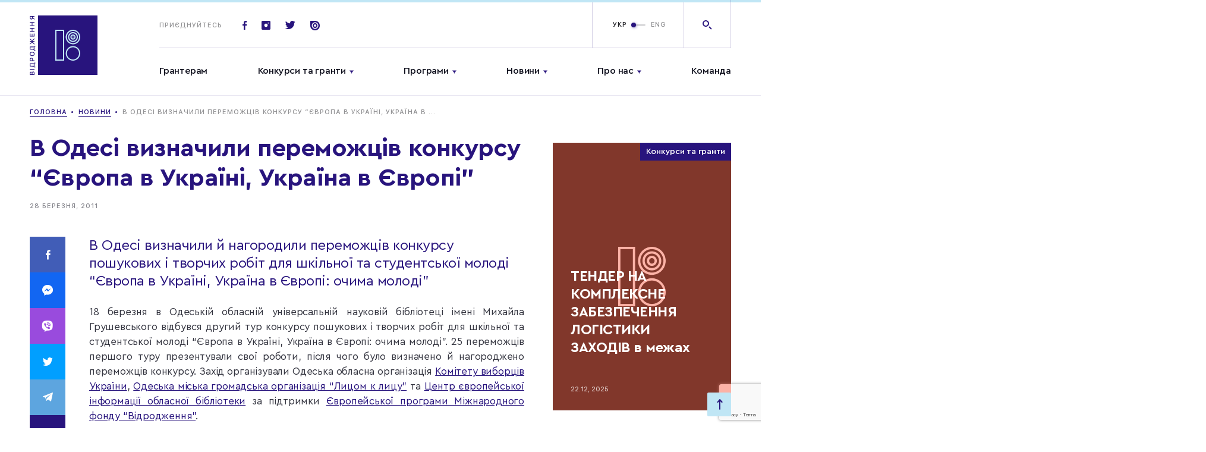

--- FILE ---
content_type: text/html; charset=UTF-8
request_url: https://www.irf.ua/v_odesi_viznachili_peremozhtsiv_konkursu_evropa_v_ukraini_ukraina_v_evropi/
body_size: 22280
content:
<!doctype html>
<html prefix="og: http://ogp.me/ns#" lang="">
<head>
	<meta charset="UTF-8">
<meta name="viewport" content="width=device-width,initial-scale=1">
<title>В Одесі визначили переможців конкурсу &#8220;Європа в Україні, Україна в Європі&#8221;</title>
<link rel="stylesheet" href="https://www.irf.ua/wp-content/themes/irf/assets/css/style.css?ver=1768622756">
<meta name="msapplication-TileColor" content="#ffffff">
<meta name="theme-color" content="#ffffff">
<!-- end favicon -->

<meta name='robots' content='max-image-preview:large' />
	<style>img:is([sizes="auto" i], [sizes^="auto," i]) { contain-intrinsic-size: 3000px 1500px }</style>
	<link rel="alternate" hreflang="uk" href="https://www.irf.ua/v_odesi_viznachili_peremozhtsiv_konkursu_evropa_v_ukraini_ukraina_v_evropi/" />
<link rel="alternate" hreflang="x-default" href="https://www.irf.ua/v_odesi_viznachili_peremozhtsiv_konkursu_evropa_v_ukraini_ukraina_v_evropi/" />

		<style type="text/css">
			.mistape-test, .mistape_mistake_inner {color: #28147d !important;}
			#mistape_dialog h2::before, #mistape_dialog .mistape_action, .mistape-letter-back {background-color: #28147d !important; }
			#mistape_reported_text:before, #mistape_reported_text:after {border-color: #28147d !important;}
            .mistape-letter-front .front-left {border-left-color: #28147d !important;}
            .mistape-letter-front .front-right {border-right-color: #28147d !important;}
            .mistape-letter-front .front-bottom, .mistape-letter-back > .mistape-letter-back-top, .mistape-letter-top {border-bottom-color: #28147d !important;}
            .mistape-logo svg {fill: #28147d !important;}
		</style>
		<link rel='stylesheet' id='wp-block-library-css' href='https://www.irf.ua/wp-includes/css/dist/block-library/style.min.css?ver=6.7.4' type='text/css' media='all' />
<style id='classic-theme-styles-inline-css' type='text/css'>
/*! This file is auto-generated */
.wp-block-button__link{color:#fff;background-color:#32373c;border-radius:9999px;box-shadow:none;text-decoration:none;padding:calc(.667em + 2px) calc(1.333em + 2px);font-size:1.125em}.wp-block-file__button{background:#32373c;color:#fff;text-decoration:none}
</style>
<style id='global-styles-inline-css' type='text/css'>
:root{--wp--preset--aspect-ratio--square: 1;--wp--preset--aspect-ratio--4-3: 4/3;--wp--preset--aspect-ratio--3-4: 3/4;--wp--preset--aspect-ratio--3-2: 3/2;--wp--preset--aspect-ratio--2-3: 2/3;--wp--preset--aspect-ratio--16-9: 16/9;--wp--preset--aspect-ratio--9-16: 9/16;--wp--preset--color--black: #000000;--wp--preset--color--cyan-bluish-gray: #abb8c3;--wp--preset--color--white: #ffffff;--wp--preset--color--pale-pink: #f78da7;--wp--preset--color--vivid-red: #cf2e2e;--wp--preset--color--luminous-vivid-orange: #ff6900;--wp--preset--color--luminous-vivid-amber: #fcb900;--wp--preset--color--light-green-cyan: #7bdcb5;--wp--preset--color--vivid-green-cyan: #00d084;--wp--preset--color--pale-cyan-blue: #8ed1fc;--wp--preset--color--vivid-cyan-blue: #0693e3;--wp--preset--color--vivid-purple: #9b51e0;--wp--preset--gradient--vivid-cyan-blue-to-vivid-purple: linear-gradient(135deg,rgba(6,147,227,1) 0%,rgb(155,81,224) 100%);--wp--preset--gradient--light-green-cyan-to-vivid-green-cyan: linear-gradient(135deg,rgb(122,220,180) 0%,rgb(0,208,130) 100%);--wp--preset--gradient--luminous-vivid-amber-to-luminous-vivid-orange: linear-gradient(135deg,rgba(252,185,0,1) 0%,rgba(255,105,0,1) 100%);--wp--preset--gradient--luminous-vivid-orange-to-vivid-red: linear-gradient(135deg,rgba(255,105,0,1) 0%,rgb(207,46,46) 100%);--wp--preset--gradient--very-light-gray-to-cyan-bluish-gray: linear-gradient(135deg,rgb(238,238,238) 0%,rgb(169,184,195) 100%);--wp--preset--gradient--cool-to-warm-spectrum: linear-gradient(135deg,rgb(74,234,220) 0%,rgb(151,120,209) 20%,rgb(207,42,186) 40%,rgb(238,44,130) 60%,rgb(251,105,98) 80%,rgb(254,248,76) 100%);--wp--preset--gradient--blush-light-purple: linear-gradient(135deg,rgb(255,206,236) 0%,rgb(152,150,240) 100%);--wp--preset--gradient--blush-bordeaux: linear-gradient(135deg,rgb(254,205,165) 0%,rgb(254,45,45) 50%,rgb(107,0,62) 100%);--wp--preset--gradient--luminous-dusk: linear-gradient(135deg,rgb(255,203,112) 0%,rgb(199,81,192) 50%,rgb(65,88,208) 100%);--wp--preset--gradient--pale-ocean: linear-gradient(135deg,rgb(255,245,203) 0%,rgb(182,227,212) 50%,rgb(51,167,181) 100%);--wp--preset--gradient--electric-grass: linear-gradient(135deg,rgb(202,248,128) 0%,rgb(113,206,126) 100%);--wp--preset--gradient--midnight: linear-gradient(135deg,rgb(2,3,129) 0%,rgb(40,116,252) 100%);--wp--preset--font-size--small: 13px;--wp--preset--font-size--medium: 20px;--wp--preset--font-size--large: 36px;--wp--preset--font-size--x-large: 42px;--wp--preset--spacing--20: 0.44rem;--wp--preset--spacing--30: 0.67rem;--wp--preset--spacing--40: 1rem;--wp--preset--spacing--50: 1.5rem;--wp--preset--spacing--60: 2.25rem;--wp--preset--spacing--70: 3.38rem;--wp--preset--spacing--80: 5.06rem;--wp--preset--shadow--natural: 6px 6px 9px rgba(0, 0, 0, 0.2);--wp--preset--shadow--deep: 12px 12px 50px rgba(0, 0, 0, 0.4);--wp--preset--shadow--sharp: 6px 6px 0px rgba(0, 0, 0, 0.2);--wp--preset--shadow--outlined: 6px 6px 0px -3px rgba(255, 255, 255, 1), 6px 6px rgba(0, 0, 0, 1);--wp--preset--shadow--crisp: 6px 6px 0px rgba(0, 0, 0, 1);}:where(.is-layout-flex){gap: 0.5em;}:where(.is-layout-grid){gap: 0.5em;}body .is-layout-flex{display: flex;}.is-layout-flex{flex-wrap: wrap;align-items: center;}.is-layout-flex > :is(*, div){margin: 0;}body .is-layout-grid{display: grid;}.is-layout-grid > :is(*, div){margin: 0;}:where(.wp-block-columns.is-layout-flex){gap: 2em;}:where(.wp-block-columns.is-layout-grid){gap: 2em;}:where(.wp-block-post-template.is-layout-flex){gap: 1.25em;}:where(.wp-block-post-template.is-layout-grid){gap: 1.25em;}.has-black-color{color: var(--wp--preset--color--black) !important;}.has-cyan-bluish-gray-color{color: var(--wp--preset--color--cyan-bluish-gray) !important;}.has-white-color{color: var(--wp--preset--color--white) !important;}.has-pale-pink-color{color: var(--wp--preset--color--pale-pink) !important;}.has-vivid-red-color{color: var(--wp--preset--color--vivid-red) !important;}.has-luminous-vivid-orange-color{color: var(--wp--preset--color--luminous-vivid-orange) !important;}.has-luminous-vivid-amber-color{color: var(--wp--preset--color--luminous-vivid-amber) !important;}.has-light-green-cyan-color{color: var(--wp--preset--color--light-green-cyan) !important;}.has-vivid-green-cyan-color{color: var(--wp--preset--color--vivid-green-cyan) !important;}.has-pale-cyan-blue-color{color: var(--wp--preset--color--pale-cyan-blue) !important;}.has-vivid-cyan-blue-color{color: var(--wp--preset--color--vivid-cyan-blue) !important;}.has-vivid-purple-color{color: var(--wp--preset--color--vivid-purple) !important;}.has-black-background-color{background-color: var(--wp--preset--color--black) !important;}.has-cyan-bluish-gray-background-color{background-color: var(--wp--preset--color--cyan-bluish-gray) !important;}.has-white-background-color{background-color: var(--wp--preset--color--white) !important;}.has-pale-pink-background-color{background-color: var(--wp--preset--color--pale-pink) !important;}.has-vivid-red-background-color{background-color: var(--wp--preset--color--vivid-red) !important;}.has-luminous-vivid-orange-background-color{background-color: var(--wp--preset--color--luminous-vivid-orange) !important;}.has-luminous-vivid-amber-background-color{background-color: var(--wp--preset--color--luminous-vivid-amber) !important;}.has-light-green-cyan-background-color{background-color: var(--wp--preset--color--light-green-cyan) !important;}.has-vivid-green-cyan-background-color{background-color: var(--wp--preset--color--vivid-green-cyan) !important;}.has-pale-cyan-blue-background-color{background-color: var(--wp--preset--color--pale-cyan-blue) !important;}.has-vivid-cyan-blue-background-color{background-color: var(--wp--preset--color--vivid-cyan-blue) !important;}.has-vivid-purple-background-color{background-color: var(--wp--preset--color--vivid-purple) !important;}.has-black-border-color{border-color: var(--wp--preset--color--black) !important;}.has-cyan-bluish-gray-border-color{border-color: var(--wp--preset--color--cyan-bluish-gray) !important;}.has-white-border-color{border-color: var(--wp--preset--color--white) !important;}.has-pale-pink-border-color{border-color: var(--wp--preset--color--pale-pink) !important;}.has-vivid-red-border-color{border-color: var(--wp--preset--color--vivid-red) !important;}.has-luminous-vivid-orange-border-color{border-color: var(--wp--preset--color--luminous-vivid-orange) !important;}.has-luminous-vivid-amber-border-color{border-color: var(--wp--preset--color--luminous-vivid-amber) !important;}.has-light-green-cyan-border-color{border-color: var(--wp--preset--color--light-green-cyan) !important;}.has-vivid-green-cyan-border-color{border-color: var(--wp--preset--color--vivid-green-cyan) !important;}.has-pale-cyan-blue-border-color{border-color: var(--wp--preset--color--pale-cyan-blue) !important;}.has-vivid-cyan-blue-border-color{border-color: var(--wp--preset--color--vivid-cyan-blue) !important;}.has-vivid-purple-border-color{border-color: var(--wp--preset--color--vivid-purple) !important;}.has-vivid-cyan-blue-to-vivid-purple-gradient-background{background: var(--wp--preset--gradient--vivid-cyan-blue-to-vivid-purple) !important;}.has-light-green-cyan-to-vivid-green-cyan-gradient-background{background: var(--wp--preset--gradient--light-green-cyan-to-vivid-green-cyan) !important;}.has-luminous-vivid-amber-to-luminous-vivid-orange-gradient-background{background: var(--wp--preset--gradient--luminous-vivid-amber-to-luminous-vivid-orange) !important;}.has-luminous-vivid-orange-to-vivid-red-gradient-background{background: var(--wp--preset--gradient--luminous-vivid-orange-to-vivid-red) !important;}.has-very-light-gray-to-cyan-bluish-gray-gradient-background{background: var(--wp--preset--gradient--very-light-gray-to-cyan-bluish-gray) !important;}.has-cool-to-warm-spectrum-gradient-background{background: var(--wp--preset--gradient--cool-to-warm-spectrum) !important;}.has-blush-light-purple-gradient-background{background: var(--wp--preset--gradient--blush-light-purple) !important;}.has-blush-bordeaux-gradient-background{background: var(--wp--preset--gradient--blush-bordeaux) !important;}.has-luminous-dusk-gradient-background{background: var(--wp--preset--gradient--luminous-dusk) !important;}.has-pale-ocean-gradient-background{background: var(--wp--preset--gradient--pale-ocean) !important;}.has-electric-grass-gradient-background{background: var(--wp--preset--gradient--electric-grass) !important;}.has-midnight-gradient-background{background: var(--wp--preset--gradient--midnight) !important;}.has-small-font-size{font-size: var(--wp--preset--font-size--small) !important;}.has-medium-font-size{font-size: var(--wp--preset--font-size--medium) !important;}.has-large-font-size{font-size: var(--wp--preset--font-size--large) !important;}.has-x-large-font-size{font-size: var(--wp--preset--font-size--x-large) !important;}
:where(.wp-block-post-template.is-layout-flex){gap: 1.25em;}:where(.wp-block-post-template.is-layout-grid){gap: 1.25em;}
:where(.wp-block-columns.is-layout-flex){gap: 2em;}:where(.wp-block-columns.is-layout-grid){gap: 2em;}
:root :where(.wp-block-pullquote){font-size: 1.5em;line-height: 1.6;}
</style>
<link rel='stylesheet' id='contact-form-7-css' href='https://www.irf.ua/wp-content/plugins/contact-form-7/includes/css/styles.css?ver=5.7.4' type='text/css' media='all' />
<link rel='stylesheet' id='wpml-legacy-horizontal-list-0-css' href='//www.irf.ua/wp-content/plugins/sitepress-multilingual-cms/templates/language-switchers/legacy-list-horizontal/style.min.css?ver=1' type='text/css' media='all' />
<style id='wpml-legacy-horizontal-list-0-inline-css' type='text/css'>
.wpml-ls-statics-footer a {color:#444444;background-color:#ffffff;}.wpml-ls-statics-footer a:hover,.wpml-ls-statics-footer a:focus {color:#000000;background-color:#eeeeee;}.wpml-ls-statics-footer .wpml-ls-current-language>a {color:#444444;background-color:#ffffff;}.wpml-ls-statics-footer .wpml-ls-current-language:hover>a, .wpml-ls-statics-footer .wpml-ls-current-language>a:focus {color:#000000;background-color:#eeeeee;}
</style>
<link rel='stylesheet' id='mistape-front-css' href='https://www.irf.ua/wp-content/plugins/mistape/assets/css/mistape-front.css?ver=1.3.9' type='text/css' media='all' />
<link rel='stylesheet' id='tmm-css' href='https://www.irf.ua/wp-content/plugins/team-members/inc/css/tmm_style.css?ver=6.7.4' type='text/css' media='all' />
<link rel="https://api.w.org/" href="https://www.irf.ua/wp-json/" /><link rel="alternate" title="JSON" type="application/json" href="https://www.irf.ua/wp-json/wp/v2/posts/54161" /><link rel="canonical" href="https://www.irf.ua/v_odesi_viznachili_peremozhtsiv_konkursu_evropa_v_ukraini_ukraina_v_evropi/" />
<link rel='shortlink' href='https://www.irf.ua/?p=54161' />
<meta name="generator" content="WPML ver:4.5.14 stt:1,54;" />
<!-- Stream WordPress user activity plugin v3.9.2 -->
<link rel="preconnect" href="https://www.google.com">
<link rel="preconnect" href="https://www.gstatic.com" crossorigin>
<link rel="icon" href="https://www.irf.ua/wp-content/uploads/2019/08/cropped-logotype_vidrodzhennia-1-32x32.png" sizes="32x32" />
<link rel="icon" href="https://www.irf.ua/wp-content/uploads/2019/08/cropped-logotype_vidrodzhennia-1-192x192.png" sizes="192x192" />
<link rel="apple-touch-icon" href="https://www.irf.ua/wp-content/uploads/2019/08/cropped-logotype_vidrodzhennia-1-180x180.png" />
<meta name="msapplication-TileImage" content="https://www.irf.ua/wp-content/uploads/2019/08/cropped-logotype_vidrodzhennia-1-270x270.png" />



</head>
<body class="post-template-default single single-post postid-54161 single-format-standard wp-embed-responsive elementor-default">

<div id="mobileMenu" class="mobile-menu">

	<div class="mobile-menu--top">
			<ul class="mainmenu">
					<li class="menu-item menu-item-type-custom menu-item-object-custom menu-item-78323">
				<a href="https://www.irf.ua/granteram/">Грантерам</a>
							</li>
					<li class="menu-item menu-item-type-custom menu-item-object-custom menu-item-17 menu-item-has-children menu-item-has-children">
				<a href="/grants/contests/">Конкурси та гранти</a>
									<ul class="submenu">
													<li class="menu-item menu-item-type-custom menu-item-object-custom menu-item-69131"><a href="https://www.irf.ua/grants/contests/">Поточні конкурси</a></li>
													<li class="menu-item menu-item-type-custom menu-item-object-custom menu-item-62490"><a href="/grants/contests-end/">Завершені конкурси</a></li>
													<li class="menu-item menu-item-type-post_type menu-item-object-page menu-item-69130"><a href="https://www.irf.ua/granteram/">Грантерам</a></li>
											</ul>
							</li>
					<li class="menu-item menu-item-type-custom menu-item-object-custom menu-item-21 menu-item-has-children menu-item-has-children">
				<a href="/programs/">Програми</a>
									<ul class="submenu">
													<li class="menu-item menu-item-type-taxonomy menu-item-object-program menu-item-25329"><a href="https://www.irf.ua/program/democracy/">Демократія і належне врядування</a></li>
													<li class="menu-item menu-item-type-taxonomy menu-item-object-program current-post-ancestor current-menu-parent current-post-parent menu-item-25330"><a href="https://www.irf.ua/program/eu/">Європа і світ</a></li>
													<li class="menu-item menu-item-type-taxonomy menu-item-object-program menu-item-25331"><a href="https://www.irf.ua/program/human_rights/">Права людини та правосуддя</a></li>
													<li class="menu-item menu-item-type-taxonomy menu-item-object-program menu-item-25333"><a href="https://www.irf.ua/program/social_capital/">Соціальний капітал</a></li>
													<li class="menu-item menu-item-type-custom menu-item-object-custom menu-item-79422"><a href="https://www.irf.ua/program/gs">Громадянська стійкість</a></li>
													<li class="menu-item menu-item-type-custom menu-item-object-custom menu-item-79423"><a href="https://www.irf.ua/program/eu_ren/">Вступаємо в ЄС разом</a></li>
													<li class="menu-item menu-item-type-custom menu-item-object-custom menu-item-92380"><a href="https://www.irf.ua/program/impuls/">Імпульс</a></li>
													<li class="menu-item menu-item-type-custom menu-item-object-custom menu-item-92381"><a href="https://www.irf.ua/program/ls/">Лабораторія Стійкості</a></li>
											</ul>
							</li>
					<li class="menu-item menu-item-type-custom menu-item-object-custom menu-item-24 menu-item-has-children menu-item-has-children">
				<a href="/news/">Новини</a>
									<ul class="submenu">
													<li class="menu-item menu-item-type-custom menu-item-object-custom menu-item-85931"><a href="/news/">Новини</a></li>
													<li class="menu-item menu-item-type-custom menu-item-object-custom menu-item-25"><a href="/publications/">Публікації</a></li>
											</ul>
							</li>
					<li class="menu-item menu-item-type-post_type menu-item-object-page menu-item-25286 menu-item-has-children menu-item-has-children">
				<a href="https://www.irf.ua/about/">Про нас</a>
									<ul class="submenu">
													<li class="menu-item menu-item-type-custom menu-item-object-custom menu-item-80724"><a href="https://www.irf.ua/strategy-2025/">Стратегія Фонду</a></li>
													<li class="menu-item menu-item-type-custom menu-item-object-custom menu-item-92342"><a href="https://www.irf.ua/shhorichni-zvity-mizhnarodnogo-fondu-vidrodzhennya-za-1994-2023-roky/">Річні звіти</a></li>
											</ul>
							</li>
					<li class="menu-item menu-item-type-custom menu-item-object-custom menu-item-85930">
				<a href="https://www.irf.ua/team/">Команда</a>
							</li>
			</ul>
	</div>

	<div class="mobile-menu--bottom">

		<form action="" class="footer-subscribe">

			<div class="title">
				Приєднуйтесь
			</div>

			<div class="footer-subscribe-inp">
				<span class="icon-email"></span>
								<input type="text" placeholder="Введіть email">
			</div>

		</form>

		<div class="soclist-footer basecolor2">
							<a href="https://www.facebook.com/irf.ukraine" class="soc-item icon-fb" target="_blank"></a>
			
							<a href="https://twitter.com/IRF_Ukraine" class="soc-item icon-tw" target="_blank"></a>
			
							<a href="https://www.instagram.com/irf_ukraine/" class="soc-item icon-insta" target="_blank"></a>
			
			
							<a href="https://issuu.com/irf_ua" class="soc-item icon-issuu" target="_blank"></a>
					</div>

	</div>

</div>

<div class="mainheader-wrap" data-id="top">

	<header class="mainheader">
		<div class="progress-bar">
			<div class="progress-bar__inner"></div>
		</div>
		<div class="wrap">

			<div class="mainheader--left">
				<a href="https://www.irf.ua" class="logo-full">
						<svg version="1.1" id="Layer_1" xmlns="http://www.w3.org/2000/svg" xmlns:xlink="http://www.w3.org/1999/xlink" x="0px" y="0px"
	     viewBox="0 0 114 100" style="enable-background:new 0 0 114 100;" xml:space="preserve">
<style type="text/css">
	.st2 {
		enable-background: new;
	}
</style>
		<g id="All_pages">
			<g id="Home_page_Vidrodzenya_new" transform="translate(-132.000000, -30.000000)">
				<g id="header">
					<g id="logo" transform="translate(130.000000, 29.000000)">
						<g>
							<polygon class="hover-lightblue" id="fill-logo" fill="#28147D" points="16,101 116,101 116,1 16,1 					" />
							<g class="hover-basecolor" id="Group-2" transform="translate(46.000000, 26.000000)">
								<path fill="#C0E6F5" d="M14,51H-1V-1h15V51z M1,49h11V1H1V49z" />
								<g id="Group-13" transform="translate(16.875000, 0.000000)">
									<path fill="#C0E6F5" d="M11.9,51C5.2,51-0.3,45.5-0.3,38.7c0-6.8,5.5-12.3,12.2-12.3c6.7,0,12.2,5.5,12.2,12.3
								C24.1,45.5,18.6,51,11.9,51z M11.9,28.5c-5.6,0-10.2,4.6-10.2,10.3S6.3,49,11.9,49c5.6,0,10.2-4.6,10.2-10.3
								S17.5,28.5,11.9,28.5z" />
									<path fill="#C0E6F5" d="M11.9,23.5c-0.4,0-0.8,0-1.1-0.1C4.1,22.9-0.9,16.9-0.3,10.2C0,6.9,1.6,3.9,4.1,1.8
								C6.6-0.3,9.8-1.2,13-0.9c6.7,0.6,11.7,6.6,11.1,13.3c-0.3,3.3-1.8,6.2-4.3,8.3C17.5,22.6,14.8,23.5,11.9,23.5z M11.9,1
								C9.5,1,7.2,1.8,5.4,3.4c-2.1,1.8-3.4,4.2-3.6,7C1.2,16,5.4,21,11,21.5c2.7,0.3,5.4-0.6,7.5-2.3c2.1-1.8,3.4-4.2,3.6-7
								C22.6,6.6,18.4,1.6,12.8,1v0C12.5,1,12.2,1,11.9,1z" />
									<path id="Fill-7" fill="#C0E6F5" d="M12.9,11.3c0,0.5-0.4,1-1,1c-0.5,0-1-0.4-1-1c0-0.5,0.4-1,1-1
								C12.4,10.3,12.9,10.7,12.9,11.3" />
									<path fill="#C0E6F5" d="M11.9,19.6c-0.3,0-0.5,0-0.8,0c-4.6-0.4-7.9-4.5-7.5-9.1c0.2-2.2,1.3-4.2,3-5.7c1.7-1.4,3.9-2.1,6.1-1.9
								v0c4.6,0.4,7.9,4.5,7.5,9.1c-0.2,2.2-1.3,4.2-3,5.7C15.7,19,13.9,19.6,11.9,19.6z M11.9,4.9c-1.5,0-2.9,0.5-4,1.5
								C6.6,7.5,5.8,9,5.6,10.7c-0.3,3.5,2.3,6.6,5.7,6.9c1.7,0.2,3.3-0.4,4.6-1.4c1.3-1.1,2.1-2.6,2.3-4.3c0.3-3.5-2.2-6.6-5.7-6.9
								C12.3,4.9,12.1,4.9,11.9,4.9z" />
									<path fill="#C0E6F5" d="M11.9,15.7c-0.1,0-0.3,0-0.4,0c-2.4-0.2-4.2-2.4-4-4.8c0.1-1.2,0.7-2.2,1.6-3c0.9-0.8,2.1-1.1,3.2-1
								c2.4,0.2,4.2,2.4,4,4.8c-0.1,1.2-0.7,2.2-1.6,3C13.9,15.3,12.9,15.7,11.9,15.7z M11.9,8.8c-0.6,0-1.1,0.2-1.5,0.6
								c-0.5,0.4-0.8,1-0.9,1.6c-0.1,1.3,0.9,2.5,2.2,2.6c0.6,0.1,1.3-0.1,1.8-0.6c0.5-0.4,0.8-1,0.9-1.6c0.1-1.3-0.9-2.5-2.2-2.6v0
								C12,8.8,12,8.8,11.9,8.8z" />
								</g>
							</g>
							<g class="st2">
								<path fill="#28147D" d="M10,101H2.2v-3.1c0-1.5,0.7-2.3,1.9-2.3c0.8,0,1.5,0.6,1.7,1.4h0.1c0.1-1,0.9-1.7,1.9-1.7
							c1.4,0,2.2,1,2.2,2.6V101z M5.5,99.8v-1.4c0-1.1-0.4-1.6-1.1-1.6c-0.7,0-1.1,0.5-1.1,1.4v1.6H5.5z M9,98
							c0-1.1-0.4-1.7-1.3-1.7c-0.8,0-1.2,0.6-1.2,1.7v1.7H9V98z" />
								<path fill="#28147D" d="M10,92.1H2.2v-1.2H10V92.1z" />
								<path fill="#28147D" d="M11.5,87.2v1.1H8.9v-0.6c-0.3-0.6-1-0.7-2-0.8l-4.6-0.3v-5.1h6.7v-1h2.6v1.1H10v5.6H11.5z M8.8,86.3
							L8.8,86.3l0.1-3.6H3.3v2.9L7,85.8C7.8,85.8,8.4,85.9,8.8,86.3z" />
								<path fill="#28147D" d="M2.2,74.7c0-1.5,1-2.6,2.6-2.6c1.5,0,2.6,1.1,2.6,2.6v1.8H10v1.2H2.2V74.7z M6.3,76.5V75
							c0-1-0.5-1.6-1.5-1.6c-1,0-1.5,0.6-1.5,1.6v1.5H6.3z" />
								<path fill="#28147D" d="M6.1,62.1c2.5,0,4.1,1.4,4.1,3.6c0,2.3-1.6,3.6-4.1,3.6c-2.5,0-4.1-1.4-4.1-3.6
							C2.1,63.5,3.6,62.1,6.1,62.1z M6.1,68.1c1.8,0,2.9-0.9,2.9-2.4c0-1.5-1.2-2.4-2.9-2.4c-1.8,0-2.9,0.9-2.9,2.4
							S4.3,68.1,6.1,68.1z" />
								<path fill="#28147D" d="M11.5,58.9V60H8.9v-0.6c-0.3-0.6-1-0.7-2-0.8l-4.6-0.3v-5.1h6.7v-1h2.6v1.1H10v5.6H11.5z M8.8,58L8.8,58
							l0.1-3.6H3.3v2.9L7,57.5C7.8,57.6,8.4,57.7,8.8,58z" />
								<path fill="#28147D" d="M5.6,43.8L2.2,41v-1.4L6,42.8l4-3.5v1.5l-3.4,3V44H10v1.2H6.6v0.3l3.4,3V50l-4-3.4l-3.8,3.2v-1.4l3.4-2.8
							v-0.3H2.2V44h3.4V43.8z" />
								<path fill="#28147D" d="M10,31.6v4.9H2.2v-4.9h1.1v3.7h2.2v-3.5h1v3.5h2.3v-3.7H10z" />
								<path fill="#28147D" d="M10,23.2H6.6v4H10v1.2H2.2v-1.2h3.3v-4H2.2V22H10V23.2z" />
								<path fill="#28147D" d="M10,13.4H6.6v4H10v1.2H2.2v-1.2h3.3v-4H2.2v-1.2H10V13.4z" />
							</g>
							<g class="st2">
								<path fill="#28147D" d="M10,6.7v1.4L6.9,5.9C6.7,7,5.8,7.7,4.7,7.7c-1.4,0-2.4-1.1-2.4-2.6v-3H10v1.2H7.1v1.4L10,6.7z M3.3,3.3
							v1.5c0,1,0.5,1.6,1.4,1.6s1.4-0.6,1.4-1.6V3.3H3.3z" />
							</g>
						</g>
					</g>
				</g>
			</g>
		</g>
</svg>
				</a>
			</div>

			<div class="mainheader--right">
				<div class="mainheader-top">

					<a href="https://www.irf.ua" class="logo-sticky">
						<img src="https://www.irf.ua/wp-content/themes/irf/assets/img/svg/logo-sticky.svg" alt="">
					</a>

					<div class="top-socials">
						<span class="title">Приєднуйтесь</span>

													<a href="https://www.facebook.com/irf.ukraine" class="soc-item icon-fb" target="_blank"></a>
						
													<a href="https://www.instagram.com/irf_ukraine/" class="soc-item icon-insta" target="_blank"></a>
						
													<a href="https://twitter.com/IRF_Ukraine" class="soc-item icon-tw" target="_blank"></a>
						
						
													<a href="https://issuu.com/irf_ua" class="soc-item icon-issuu" target="_blank"></a>
						
					</div>

					<div class="mainheader-btns">

						<span id="openMobileMenu" class="menu-link ">
							<span class="burger"></span>Меню
						</span>

						<div class="top-lang">

							
							<div class="switchtoggle">

								
								<input type="checkbox" id="switchlang"  />

								<label class="lbl-switch" for="switchlang">
																			<span class="switchtoggle-title left">
											<a href="https://www.irf.ua/v_odesi_viznachili_peremozhtsiv_konkursu_evropa_v_ukraini_ukraina_v_evropi/">УКР</a>
										</span>
																			<span class="switchtoggle-title right">
											<a href="https://www.irf.ua/v_odesi_viznachili_peremozhtsiv_konkursu_evropa_v_ukraini_ukraina_v_evropi/">ENG</a>
										</span>
																	</label>

							</div>

							<a href="" class="top-lang-mobile open_popup_language">
								<img src="https://www.irf.ua/wp-content/themes/irf/assets/img/svg/ukr.svg" width="20" alt="ua">
							</a>

						</div>

						<a href="" class="top-search icon-search open_popup_search"></a>

					</div>

					<div class="top-search-form">

						<form action="" class="form-inner search_input">
							<button class="icon-search-right"></button>
														<input id="modal-search-input" class="" type="text" placeholder="Я шукаю…">
						</form>

						<div class="close_modal btn-close-search js-close-search">
							<span class="icon-plus"></span>
						</div>

					</div>

				</div>

				<div class="mainheader-bottom">
						<ul class="mainmenu open_megamenu">
					<li class="menu-item menu-item-type-custom menu-item-object-custom menu-item-78323" >
				<a href="https://www.irf.ua/granteram/">Грантерам</a>
			</li>
					<li class="menu-item menu-item-type-custom menu-item-object-custom menu-item-17 menu-item-has-children menu-item-has-children" id="menu-item2">
				<a href="/grants/contests/">Конкурси та гранти</a>
			</li>
					<li class="menu-item menu-item-type-custom menu-item-object-custom menu-item-21 menu-item-has-children menu-item-has-children" id="menu-item3">
				<a href="/programs/">Програми</a>
			</li>
					<li class="menu-item menu-item-type-custom menu-item-object-custom menu-item-24 menu-item-has-children menu-item-has-children" id="menu-item4">
				<a href="/news/">Новини</a>
			</li>
					<li class="menu-item menu-item-type-post_type menu-item-object-page menu-item-25286 menu-item-has-children menu-item-has-children" id="menu-item5">
				<a href="https://www.irf.ua/about/">Про нас</a>
			</li>
					<li class="menu-item menu-item-type-custom menu-item-object-custom menu-item-85930" >
				<a href="https://www.irf.ua/team/">Команда</a>
			</li>
			</ul>

	<div class="mega-menu" id="megamenuMain">
		<div class="wrap">

						
																			<div class="mega-menu--inner" data-menu="menu-item2">

						<div class="mega-menu-col1">

							<ul class="mega-menu-list grid-2">
																											<li class="menu-item menu-item-type-custom menu-item-object-custom menu-item-17 menu-item-has-children"><a href="https://www.irf.ua/grants/contests/">Поточні конкурси</a>
										</li>
																																																					<li class="menu-item menu-item-type-custom menu-item-object-custom menu-item-17 menu-item-has-children"><a href="https://www.irf.ua/granteram/">Грантерам</a>
										</li>
																								</ul>

							<ul class="mega-menu-list grid-2">
																																												<li class="menu-item menu-item-type-custom menu-item-object-custom menu-item-17 menu-item-has-children"><a href="/grants/contests-end/">Завершені конкурси</a>
										</li>
																																									</ul>

						</div>

						<div class="mega-menu-col2">
															<div class="mega-menu-post">
									<a href="https://www.irf.ua/annualreport2024/">
										<span class="img-cont bgi" style="background-image: url('https://www.irf.ua/wp-content/uploads/2025/06/photo-085-140x180.jpg')"></span>
										<h4 class="title">
											<span>Річний звіт Міжнародного фонду &#8220;Відродження&#8221; за 2024 рік</span>
										</h4>
									</a>
								</div>
													</div>

					</div>
																<div class="mega-menu--inner" data-menu="menu-item3">

						<div class="mega-menu-col1">

							<ul class="mega-menu-list grid-2">
																											<li class="menu-item menu-item-type-custom menu-item-object-custom menu-item-21 menu-item-has-children"><a href="https://www.irf.ua/program/democracy/">Демократія і належне врядування</a>
										</li>
																																																					<li class="menu-item menu-item-type-custom menu-item-object-custom menu-item-21 menu-item-has-children"><a href="https://www.irf.ua/program/human_rights/">Права людини та правосуддя</a>
										</li>
																																																					<li class="menu-item menu-item-type-custom menu-item-object-custom menu-item-21 menu-item-has-children"><a href="https://www.irf.ua/program/gs">Громадянська стійкість</a>
										</li>
																																																					<li class="menu-item menu-item-type-custom menu-item-object-custom menu-item-21 menu-item-has-children"><a href="https://www.irf.ua/program/impuls/">Імпульс</a>
										</li>
																																									</ul>

							<ul class="mega-menu-list grid-2">
																																												<li class="menu-item menu-item-type-custom menu-item-object-custom menu-item-21 menu-item-has-children"><a href="https://www.irf.ua/program/eu/">Європа і світ</a>
										</li>
																																																					<li class="menu-item menu-item-type-custom menu-item-object-custom menu-item-21 menu-item-has-children"><a href="https://www.irf.ua/program/social_capital/">Соціальний капітал</a>
										</li>
																																																					<li class="menu-item menu-item-type-custom menu-item-object-custom menu-item-21 menu-item-has-children"><a href="https://www.irf.ua/program/eu_ren/">Вступаємо в ЄС разом</a>
										</li>
																																																					<li class="menu-item menu-item-type-custom menu-item-object-custom menu-item-21 menu-item-has-children"><a href="https://www.irf.ua/program/ls/">Лабораторія Стійкості</a>
										</li>
																								</ul>

						</div>

						<div class="mega-menu-col2">
															<div class="mega-menu-post">
									<a href="https://www.irf.ua/annualreport2024/">
										<span class="img-cont bgi" style="background-image: url('https://www.irf.ua/wp-content/uploads/2025/06/photo-085-140x180.jpg')"></span>
										<h4 class="title">
											<span>Річний звіт Міжнародного фонду &#8220;Відродження&#8221; за 2024 рік</span>
										</h4>
									</a>
								</div>
													</div>

					</div>
																<div class="mega-menu--inner" data-menu="menu-item4">

						<div class="mega-menu-col1">

							<ul class="mega-menu-list grid-2">
																											<li class="menu-item menu-item-type-custom menu-item-object-custom menu-item-24 menu-item-has-children"><a href="/news/">Новини</a>
										</li>
																																									</ul>

							<ul class="mega-menu-list grid-2">
																																												<li class="menu-item menu-item-type-custom menu-item-object-custom menu-item-24 menu-item-has-children"><a href="/publications/">Публікації</a>
										</li>
																								</ul>

						</div>

						<div class="mega-menu-col2">
															<div class="mega-menu-post">
									<a href="https://www.irf.ua/annualreport2024/">
										<span class="img-cont bgi" style="background-image: url('https://www.irf.ua/wp-content/uploads/2025/06/photo-085-140x180.jpg')"></span>
										<h4 class="title">
											<span>Річний звіт Міжнародного фонду &#8220;Відродження&#8221; за 2024 рік</span>
										</h4>
									</a>
								</div>
													</div>

					</div>
																<div class="mega-menu--inner" data-menu="menu-item5">

						<div class="mega-menu-col1">

							<ul class="mega-menu-list grid-2">
																											<li class="menu-item menu-item-type-post_type menu-item-object-page menu-item-25286 menu-item-has-children"><a href="https://www.irf.ua/strategy-2025/">Стратегія Фонду</a>
										</li>
																																									</ul>

							<ul class="mega-menu-list grid-2">
																																												<li class="menu-item menu-item-type-post_type menu-item-object-page menu-item-25286 menu-item-has-children"><a href="https://www.irf.ua/shhorichni-zvity-mizhnarodnogo-fondu-vidrodzhennya-za-1994-2023-roky/">Річні звіти</a>
										</li>
																								</ul>

						</div>

						<div class="mega-menu-col2">
															<div class="mega-menu-post">
									<a href="https://www.irf.ua/annualreport2024/">
										<span class="img-cont bgi" style="background-image: url('https://www.irf.ua/wp-content/uploads/2025/06/photo-085-140x180.jpg')"></span>
										<h4 class="title">
											<span>Річний звіт Міжнародного фонду &#8220;Відродження&#8221; за 2024 рік</span>
										</h4>
									</a>
								</div>
													</div>

					</div>
														
		</div>
	</div>
				</div>

			</div>

		</div>
	</header>

</div>
	<main class="main-container js_load-post">

		<section class="sect-single-sidebar js_post-container">
			<div class="wrap js_container">

				<ul class="breadcrumbs " itemscope itemtype="http://schema.org/BreadcrumbList">

	<li itemprop="itemListElement" itemscope itemtype="http://schema.org/ListItem">
		<a rel="nofollow" itemprop="item" href="https://www.irf.ua">
			<span itemprop="name">Головна</span>
			<meta itemprop="position" content="1">
		</a>
	</li>

										<li itemprop="itemListElement" itemscope itemtype="http://schema.org/ListItem">
					<a rel="nofollow" itemprop="item" href="https://www.irf.ua/news/">
						<span itemprop="name">Новини</span>
						<meta itemprop="position" content="2">
					</a>
				</li>
											
	<li itemprop="itemListElement" itemscope itemtype="http://schema.org/ListItem">
		<span itemprop="name">В Одесі визначили переможців конкурсу &ldquo;Європа в Україні, Україна в ...</span>
	</li>

</ul>
				<div class="layout-sidebar">
					<div class="layout-sidebar--content">

						<div class="single-sidebar-header">

							<h1 class="title js__inf-scroll-post-title"
								id="54161"
								data-link="https://www.irf.ua/v_odesi_viznachili_peremozhtsiv_konkursu_evropa_v_ukraini_ukraina_v_evropi/">В Одесі визначили переможців конкурсу &#8220;Європа в Україні, Україна в Європі&#8221;</h1>

							<time class="date">
								28 БЕРЕЗНЯ, 2011
							</time>

							
						</div>

						<article class="single-sidebar-content formats-rules js__single-content js_post-content content-to-print_js">

							<aside class="single-socials-aside widget-float">

								<div class="soc-list-post widget-float-inner">
									                            <a class="soc-item icon-fb"
               onclick="OpenPopupCenter('https://www.facebook.com/sharer/sharer.php?u=https%3A%2F%2Fwww.irf.ua%2Fv_odesi_viznachili_peremozhtsiv_konkursu_evropa_v_ukraini_ukraina_v_evropi%2F','irf.ua',600,400)"
               target="popup"></a>
                                <a class="soc-item icon-msg"
               onclick="OpenPopupCenter('https://www.facebook.com/dialog/send?app_id=194163594432607&amp;link=https%3A%2F%2Fwww.irf.ua%2Fv_odesi_viznachili_peremozhtsiv_konkursu_evropa_v_ukraini_ukraina_v_evropi%2F&amp;redirect_uri=https%3A%2F%2Fwww.irf.ua%2Fv_odesi_viznachili_peremozhtsiv_konkursu_evropa_v_ukraini_ukraina_v_evropi%2F','irf.ua',600,400)"
               target="popup"></a>
                                <a class="soc-item icon-viber"
               onclick="OpenPopupCenter('viber://forward?text=%D0%92+%D0%9E%D0%B4%D0%B5%D1%81%D1%96+%D0%B2%D0%B8%D0%B7%D0%BD%D0%B0%D1%87%D0%B8%D0%BB%D0%B8+%D0%BF%D0%B5%D1%80%D0%B5%D0%BC%D0%BE%D0%B6%D1%86%D1%96%D0%B2+%D0%BA%D0%BE%D0%BD%D0%BA%D1%83%D1%80%D1%81%D1%83+%26%238220%3B%D0%84%D0%B2%D1%80%D0%BE%D0%BF%D0%B0+%D0%B2+%D0%A3%D0%BA%D1%80%D0%B0%D1%97%D0%BD%D1%96%2C+%D0%A3%D0%BA%D1%80%D0%B0%D1%97%D0%BD%D0%B0+%D0%B2+%D0%84%D0%B2%D1%80%D0%BE%D0%BF%D1%96%26%238221%3B https%3A%2F%2Fwww.irf.ua%2Fv_odesi_viznachili_peremozhtsiv_konkursu_evropa_v_ukraini_ukraina_v_evropi%2F','irf.ua',600,400)"
               target="popup"></a>
                                <a class="soc-item icon-tw"
               onclick="OpenPopupCenter('https://twitter.com/intent/tweet?text=%D0%92+%D0%9E%D0%B4%D0%B5%D1%81%D1%96+%D0%B2%D0%B8%D0%B7%D0%BD%D0%B0%D1%87%D0%B8%D0%BB%D0%B8+%D0%BF%D0%B5%D1%80%D0%B5%D0%BC%D0%BE%D0%B6%D1%86%D1%96%D0%B2+%D0%BA%D0%BE%D0%BD%D0%BA%D1%83%D1%80%D1%81%D1%83+%26%238220%3B%D0%84%D0%B2%D1%80%D0%BE%D0%BF%D0%B0+%D0%B2+%D0%A3%D0%BA%D1%80%D0%B0%D1%97%D0%BD%D1%96%2C+%D0%A3%D0%BA%D1%80%D0%B0%D1%97%D0%BD%D0%B0+%D0%B2+%D0%84%D0%B2%D1%80%D0%BE%D0%BF%D1%96%26%238221%3B&amp;url=https%3A%2F%2Fwww.irf.ua%2Fv_odesi_viznachili_peremozhtsiv_konkursu_evropa_v_ukraini_ukraina_v_evropi%2F','irf.ua',600,400)"
               target="popup"></a>
                                <a class="soc-item icon-tg"
               onclick="OpenPopupCenter('https://t.me/share/url?url=https%3A%2F%2Fwww.irf.ua%2Fv_odesi_viznachili_peremozhtsiv_konkursu_evropa_v_ukraini_ukraina_v_evropi%2F&amp;text=%D0%92+%D0%9E%D0%B4%D0%B5%D1%81%D1%96+%D0%B2%D0%B8%D0%B7%D0%BD%D0%B0%D1%87%D0%B8%D0%BB%D0%B8+%D0%BF%D0%B5%D1%80%D0%B5%D0%BC%D0%BE%D0%B6%D1%86%D1%96%D0%B2+%D0%BA%D0%BE%D0%BD%D0%BA%D1%83%D1%80%D1%81%D1%83+%26%238220%3B%D0%84%D0%B2%D1%80%D0%BE%D0%BF%D0%B0+%D0%B2+%D0%A3%D0%BA%D1%80%D0%B0%D1%97%D0%BD%D1%96%2C+%D0%A3%D0%BA%D1%80%D0%B0%D1%97%D0%BD%D0%B0+%D0%B2+%D0%84%D0%B2%D1%80%D0%BE%D0%BF%D1%96%26%238221%3B','irf.ua',600,400)"
               target="popup"></a>
                <a class="soc-item icon-print print-page_js"></a>
								</div>

							</aside>

															<p class="leadtext">
									В Одесі визначили й нагородили переможців конкурсу пошукових і творчих робіт для шкільної та студентської молоді “Європа в Україні, Україна в Європі: очима молоді”
								</p>
							
							<p style="text-align: justify;">18 березня в Одеській обласній універсальній науковій бібліотеці імені Михайла Грушевського відбувся другий тур конкурсу пошукових і творчих робіт для шкільної та студентської молоді “Європа в Україні, Україна в Європі: очима молоді”. 25 переможців першого туру презентували свої роботи, після чого було визначено й нагороджено переможців конкурсу. Захід організували Одеська обласна організація <a href="http://www.cvu.org.ua/">Комітету виборців України</a>, <a href="http://www.facetoface.com.ua/">Одеська міська громадська організація “Лицом к лицу”</a> та <a href="http://biblio.od.ua/index.php?name=Pages&#038;op=cat&#038;id=7">Центр європейської інформації обласної бібліотеки</a> за підтримки <a href="index.php?option=com_content&#038;view=article&#038;id=9679&#038;Itemid=166">Європейської програми Міжнародного фонду “Відродження”</a>.</p>
<p style="text-align: justify;">У номінації “Дослідницькі роботи” нагороди здобули:<br />&#8211; I місце та приз глядацьких симпатій – Альона Бортнік (гімназія №4, Одеса) з роботою “Внесок вихідців із інших країн Європи в історію Одеси. Ганс Герман, син Німеччини, – головний садівник Одеси”;<br />&#8211; II місце – Анастасія Мазуренко (ЗОШ №43, Одеса) з роботою “Чоловік з ароматом кави”;<br />&#8211; III місце – Маргарита Старова (ЗОШ №23, Одеса) з роботою “Польща по-одеськи”.</p>
<p style="text-align: justify;">У номінації “Творчі роботи” нагороди здобули:<br />&#8211; I місце – Анна Сидоркіна (ОНВК №90, Одеса) з презентацією “Стиль Модерн в архітектурі Одеси”;<br />&#8211; II місце – Дарина Тарабаєва, Валерія Плотко, Марія Гнатюк (НВК №13, Одеса) з презентацією “Поширення в Україну історичних європейських художніх стилів, зокрема в архітектурі”;<br />&#8211; III місце – Олег Шпинарьов, Владислав Радзівіл (Приморський ліцей, Одеса) з презентацією “Внесок Юрія Дрогобича в розвиток європейської та світової культури”;<br />&#8211; Приз глядацьких симпатій – Євген Кулішенко (ОНВК №53, Одеса) з малюнком “Кірха св. Павла”.</p>
<p style="text-align: justify;">У конкурсі брали участь більше 60 школярів – представників понад 30 шкіл, ліцеїв і гімназій Одеси й Одеської області, які подали 58 робіт (рефератів, есе, презентацій, малюнків), присвячених внеску вихідців із інших країн Європи в історію України, її регіонів та окремих міст, а також внеску українців у розвиток європейської та світової культури або поширенню в Україні історичних європейських мистецьких стилів.</p>
<p style="text-align: justify;"><em>Контакти: Центр європейської інформації в Одесі, (048) 784 04 52</em></p>
<p style="text-align: center;"><em>***</em></p>
<p style="text-align: justify;">Мета Європейської програми – сприяти європейській інтеграції України шляхом фінансової й експертної підтримки громадських ініціатив.</p>


													</article>

						<div class="single-content--footer">

							<div class="soc-list-post foot">
								                            <a class="soc-item icon-fb"
               onclick="OpenPopupCenter('https://www.facebook.com/sharer/sharer.php?u=https%3A%2F%2Fwww.irf.ua%2Fv_odesi_viznachili_peremozhtsiv_konkursu_evropa_v_ukraini_ukraina_v_evropi%2F','irf.ua',600,400)"
               target="popup"></a>
                                <a class="soc-item icon-msg"
               onclick="OpenPopupCenter('https://www.facebook.com/dialog/send?app_id=194163594432607&amp;link=https%3A%2F%2Fwww.irf.ua%2Fv_odesi_viznachili_peremozhtsiv_konkursu_evropa_v_ukraini_ukraina_v_evropi%2F&amp;redirect_uri=https%3A%2F%2Fwww.irf.ua%2Fv_odesi_viznachili_peremozhtsiv_konkursu_evropa_v_ukraini_ukraina_v_evropi%2F','irf.ua',600,400)"
               target="popup"></a>
                                <a class="soc-item icon-viber"
               onclick="OpenPopupCenter('viber://forward?text=%D0%92+%D0%9E%D0%B4%D0%B5%D1%81%D1%96+%D0%B2%D0%B8%D0%B7%D0%BD%D0%B0%D1%87%D0%B8%D0%BB%D0%B8+%D0%BF%D0%B5%D1%80%D0%B5%D0%BC%D0%BE%D0%B6%D1%86%D1%96%D0%B2+%D0%BA%D0%BE%D0%BD%D0%BA%D1%83%D1%80%D1%81%D1%83+%26%238220%3B%D0%84%D0%B2%D1%80%D0%BE%D0%BF%D0%B0+%D0%B2+%D0%A3%D0%BA%D1%80%D0%B0%D1%97%D0%BD%D1%96%2C+%D0%A3%D0%BA%D1%80%D0%B0%D1%97%D0%BD%D0%B0+%D0%B2+%D0%84%D0%B2%D1%80%D0%BE%D0%BF%D1%96%26%238221%3B https%3A%2F%2Fwww.irf.ua%2Fv_odesi_viznachili_peremozhtsiv_konkursu_evropa_v_ukraini_ukraina_v_evropi%2F','irf.ua',600,400)"
               target="popup"></a>
                                <a class="soc-item icon-tw"
               onclick="OpenPopupCenter('https://twitter.com/intent/tweet?text=%D0%92+%D0%9E%D0%B4%D0%B5%D1%81%D1%96+%D0%B2%D0%B8%D0%B7%D0%BD%D0%B0%D1%87%D0%B8%D0%BB%D0%B8+%D0%BF%D0%B5%D1%80%D0%B5%D0%BC%D0%BE%D0%B6%D1%86%D1%96%D0%B2+%D0%BA%D0%BE%D0%BD%D0%BA%D1%83%D1%80%D1%81%D1%83+%26%238220%3B%D0%84%D0%B2%D1%80%D0%BE%D0%BF%D0%B0+%D0%B2+%D0%A3%D0%BA%D1%80%D0%B0%D1%97%D0%BD%D1%96%2C+%D0%A3%D0%BA%D1%80%D0%B0%D1%97%D0%BD%D0%B0+%D0%B2+%D0%84%D0%B2%D1%80%D0%BE%D0%BF%D1%96%26%238221%3B&amp;url=https%3A%2F%2Fwww.irf.ua%2Fv_odesi_viznachili_peremozhtsiv_konkursu_evropa_v_ukraini_ukraina_v_evropi%2F','irf.ua',600,400)"
               target="popup"></a>
                                <a class="soc-item icon-tg"
               onclick="OpenPopupCenter('https://t.me/share/url?url=https%3A%2F%2Fwww.irf.ua%2Fv_odesi_viznachili_peremozhtsiv_konkursu_evropa_v_ukraini_ukraina_v_evropi%2F&amp;text=%D0%92+%D0%9E%D0%B4%D0%B5%D1%81%D1%96+%D0%B2%D0%B8%D0%B7%D0%BD%D0%B0%D1%87%D0%B8%D0%BB%D0%B8+%D0%BF%D0%B5%D1%80%D0%B5%D0%BC%D0%BE%D0%B6%D1%86%D1%96%D0%B2+%D0%BA%D0%BE%D0%BD%D0%BA%D1%83%D1%80%D1%81%D1%83+%26%238220%3B%D0%84%D0%B2%D1%80%D0%BE%D0%BF%D0%B0+%D0%B2+%D0%A3%D0%BA%D1%80%D0%B0%D1%97%D0%BD%D1%96%2C+%D0%A3%D0%BA%D1%80%D0%B0%D1%97%D0%BD%D0%B0+%D0%B2+%D0%84%D0%B2%D1%80%D0%BE%D0%BF%D1%96%26%238221%3B','irf.ua',600,400)"
               target="popup"></a>
                <a class="soc-item icon-print print-page_js"></a>
							</div>

							<div class="single-foot-meta">

																	<div class="author">
										<span class="title">Автор:</span>
										<span class="name">Oleg</span>
									</div>
								
																	<div class="cat">
										<span class="title">Рубрика:</span>
										<a href="https://www.irf.ua/category/novyny/">Новини</a>
									</div>
								
							</div>

							
							<div class="single-texterror">
								Якщо ви знайшли помилку, будь ласка, виділіть фрагмент тексту та натисніть
								<strong>Ctrl + Enter</strong>
							</div>

							<div class="decomments-wrap">
								
							</div>

						</div>

						<div class="single-sidebar-header next-post stop_float_widget">
																												
																																									</div>

					</div>

					<aside class="layout-sidebar--sidebar">
						<div class="widget-wrap">
			<div class="post-archive-excerpt vertical">

				<a href="https://www.irf.ua/contest/tender-na-kompleksne-zabezpechennya-logistyky-zahodiv-v-mezhah-proyektu-rozshyrennya-mozhlyvostej-gromadyanskogo-suspilstva-dlya-stijkosti-ta-vidnovlennya-ukrayiny-impuls/">

					<span class="post-image orange2">
						<span class="post-image--inner bgi" style="background-image: url('https://www.irf.ua/wp-content/themes/irf/assets/img/default-images/default-image-plate_300_450.png')"></span>
					</span>

					<span class="post-tag">Конкурси та гранти</span>

					<h3 class="title">ТЕНДЕР НА КОМПЛЕКСНЕ ЗАБЕЗПЕЧЕННЯ ЛОГІСТИКИ ЗАХОДІВ в межах Проєкту «Розширення можливостей громадянського суспільства для стійкості та відновлення України» («Імпульс») у 2026-2027 роках</h3>

					<time class="date">22.12, 2025</time>

				</a>

			</div>
		</div>
	    <div class="widget-wrap">

        <h4 class="widget-title">Популярне</h4>

                    
                	<div class="post-excerpt">

		<a href="https://www.irf.ua/fond-gromady-voznesenseka-zapustyv-desyatky-kursiv-pislya-yakyh-lyudy-znahodyat-robotu/">

			<div class="post-image green">
				<img class="post-image--inner" src="https://www.irf.ua/wp-content/uploads/2026/01/605632840_1171472065194459_1376023862309513272_n-300x180.jpg" alt="">
			</div>

			<h3 class="title title-bigger">
				<span>Сотні ВПО у Вознесенську висловили бажання змінити професію. Фонд громади оперативно запустив десятки курсів, після яких люди справді знаходять роботу. Ось як їм це вдалося</span>
			</h3>

			<span class="post-bottom-meta">
				<time class="post-date-bottom">16.01, 2026</time>
				<span class="post-views icon-eye">0</span>
			</span>

		</a>
	</div>

                                
                                    <div class="blogroll">
                
                	<div class="post-excerpt textonly">

		<a href="https://www.irf.ua/stijkist-chernigivshhyny-pidsumky-konferencziyi-stijkosti/">

			<h3 class="title">
				<span>Стійкість Чернігівщини: людиноцентрична відбудова та партнерство у воєнний період – підсумки Конференції стійкості</span>
			</h3>

			<span class="post-bottom-meta">
				<time class="post-date-bottom">14.01, 2026</time>
				<span class="post-views icon-eye">0</span>
			</span>

		</a>

	</div>

                
                                
                
                	<div class="post-excerpt textonly">

		<a href="https://www.irf.ua/bez-bar%ca%bcyeriv-na-shlyahu-do-yes-drugyj-vebinar-seriyi-eu-local-talks/">

			<h3 class="title">
				<span>Без барʼєрів на шляху до ЄС. Другий вебінар серії EU local. Talks</span>
			</h3>

			<span class="post-bottom-meta">
				<time class="post-date-bottom">13.01, 2026</time>
				<span class="post-views icon-eye">0</span>
			</span>

		</a>

	</div>

                
                                
                
                	<div class="post-excerpt textonly">

		<a href="https://www.irf.ua/vsi-konspekty-laboratoriyi-stijkosti/">

			<h3 class="title">
				<span>Всі конспекти Лабораторії стійкості</span>
			</h3>

			<span class="post-bottom-meta">
				<time class="post-date-bottom">07.01, 2026</time>
				<span class="post-views icon-eye">0</span>
			</span>

		</a>

	</div>

                                    </div>
                
                    
                    <div class="mt10">
                <a href="https://www.irf.ua/news/" class="btn-square basecolor">Всі новини
                    <span class="icon-chev-right"></span></a>
            </div>
        
    </div>
	<div class="widget-wrap">

		<h4 class="widget-title">

			<span>Програми</span>

			<a href="https://www.irf.ua/programs/" class="link-all">
				<span class="txt">Всі</span>
				<span class="icon-chev-right"></span>
			</a>

		</h4>

					<a href="https://www.irf.ua/program/democracy/" class="programms-item orange-light">

				<div class="img-cont">
					<img src="https://www.irf.ua/wp-content/uploads/2019/06/icon_democratic.svg" alt="">
				</div>

				<h4 class="title">Демократія і належне врядування</h4>

			</a>
					<a href="https://www.irf.ua/program/ecology/" class="programms-item green">

				<div class="img-cont">
					<img src="https://www.irf.ua/wp-content/uploads/2023/09/save-the-world.png" alt="">
				</div>

				<h4 class="title">Екологічна ініціатива</h4>

			</a>
					<a href="https://www.irf.ua/program/eu/" class="programms-item blue-light">

				<div class="img-cont">
					<img src="https://www.irf.ua/wp-content/uploads/2023/09/planet-earth.png" alt="">
				</div>

				<h4 class="title">Європа і світ</h4>

			</a>
					<a href="https://www.irf.ua/program/lyudyanist-i-vzayemodopomoga/" class="programms-item ">

				<div class="img-cont">
					<img src="" alt="">
				</div>

				<h4 class="title">Людяність і взаємодопомога</h4>

			</a>
					<a href="https://www.irf.ua/program/human_rights/" class="programms-item orange">

				<div class="img-cont">
					<img src="https://www.irf.ua/wp-content/uploads/2019/06/icon_prava.svg" alt="">
				</div>

				<h4 class="title">Права людини та правосуддя</h4>

			</a>
					<a href="https://www.irf.ua/program/social_capital/" class="programms-item green2">

				<div class="img-cont">
					<img src="https://www.irf.ua/wp-content/uploads/2019/06/icon_social.svg" alt="">
				</div>

				<h4 class="title">Соціальний капітал</h4>

			</a>
		
	</div>

	<div class="widget-wrap">

		<h4 class="widget-title">Про нас</h4>

		<div class="widget-about-img">
			<h4 class="title">Сприяти розвитку відкритого суспільства в Україні</h4>
		</div>

		<p><span style="font-family: CeraPro, sans-serif, serif;font-size: 14px;letter-spacing: -0.2px">Звіт створено під егідою Української Національної Платформи Форуму Громадянського суспільства Східного Партнерства за сприяння Європейського Союзу та Міжнародного фонду «Відродження» в рамках грантового компоненту проекту </span><a style="margin: 0px;padding: 0px;border: 0px;line-height: inherit;font-family: CeraPro, sans-serif, serif;font-size: 14px;vertical-align: baseline;color: #28147d;letter-spacing: -0.2px" href="https://www.irf.ua/uncategorized/etalonnyj-istoriya-strimkogo-uspihu-vyrishennya-problem-rozvytku-v-obyednanyh-terytorialnyh-gromadah/">«Громадська синергія».</a></p>


		<div class="mt25">
			<a href="https://www.irf.ua/about/" class="btn-square basecolor">Дізнатися більше</a>
		</div>

	</div>
<div class="widget-wrap">

	<h4 class="widget-title">
		Приєднуйся до нас!
	</h4>

	<div class="footer-subscribe-inp orange">
		<span class="icon-email"></span>
		<input type="text" placeholder="Введіть email">
		<button class="icon-chev-right footer-subscribe-btn"></button>
	</div>
	
</div><div class="widget-wrap">
    <div id="map" style="height: 430px; width: 300px;">
    <div id="popup" class="ol-popup" ><a href="#" id="popup-closer" class="ol-popup-closer"></a><div id="popup-content"></div></div>
<!--		<div id="gmap" class="gmap-inner"></div> -->
	</div>

	<h4 class="widget-title">
		Головний офіс
	</h4>

	<p>
		тел. (044) 461 97 09, факс (044) 486 76 29<br>
		04053, Київ, вул. Січових Стрільців, 46<br>
		<a href="mailto:irf@irf.ua">
			irf@irf.ua
		</a>
	</p>

</div>
					</aside>

				</div>

			</div>
		</section>

	</main>

			<div class="infinite-loader"
									 id="54164"
			 data-exclude="54161"
			 data-type="post"
			 data-load-limit="0"
			 data-premium-ids="">
			<div class="spinner-wrap">
				<div class="spinner">
					<div class="bounce1"></div>
					<div class="bounce2"></div>
					<div class="bounce3"></div>
				</div>
			</div>
			<!--/.preloader-->
		</div>
	

<footer class="mainfooter">
	<div class="wrap">

		<div class="mainfooter-row">

			<div class="mainfooter-row--right bb stop_topbtn">
				<div class="grid-flex">

					<div class="grid-4">
									<div class="foot-menu">

			<a class="title" href="/news/">Новини</a>

			
		</div>
			<div class="foot-menu">

			<a class="title" href="/publications/">Публікації</a>

			
		</div>
	
					</div>

					<div class="grid-4">
									<div class="foot-menu">

			<a class="title" href="/grants/contests/">Конкурси та гранти</a>

							<ul>
											<li><a href="/grants/contests/" class="menu-item menu-item-type-custom menu-item-object-custom menu-item-49">Поточні конкурси</a></li>
											<li><a href="/grants/contests-end/" class="menu-item menu-item-type-custom menu-item-object-custom menu-item-50">Завершені конкурси</a></li>
											<li><a href="https://www.irf.ua/wp-content/uploads/2023/02/applform_grantee-2023.zip" class="menu-item menu-item-type-custom menu-item-object-custom menu-item-69056">Аплікаційна форма</a></li>
											<li><a href="https://contests.irf.ua/index.php" class="menu-item menu-item-type-custom menu-item-object-custom menu-item-69057">Подати пропозицію</a></li>
									</ul>
			
		</div>
	
					</div>

					<div class="grid-4">
									<div class="foot-menu">

			<a class="title" href="/programs/">Програми</a>

							<ul>
											<li><a href="https://www.irf.ua/program/democracy/" class="menu-item menu-item-type-taxonomy menu-item-object-program menu-item-25335">Демократія і належне врядування</a></li>
											<li><a href="https://www.irf.ua/program/eu/" class="menu-item menu-item-type-taxonomy menu-item-object-program current-post-ancestor current-menu-parent current-post-parent menu-item-25336">Європа і світ</a></li>
											<li><a href="https://www.irf.ua/program/human_rights/" class="menu-item menu-item-type-taxonomy menu-item-object-program menu-item-25337">Права людини та правосуддя</a></li>
											<li><a href="https://www.irf.ua/program/social_capital/" class="menu-item menu-item-type-taxonomy menu-item-object-program menu-item-25339">Соціальний капітал</a></li>
											<li><a href="https://www.irf.ua/program/gs" class="menu-item menu-item-type-custom menu-item-object-custom menu-item-80723">Громадянська стійкість</a></li>
									</ul>
			
		</div>
	
					</div>

					<div class="grid-4">
									<div class="foot-menu">

			<a class="title" href="https://www.irf.ua/about/">Про нас</a>

			
		</div>
			<div class="foot-menu">

			<a class="title" href="https://www.irf.ua/strategy-2025/">Стратегія Фонду</a>

			
		</div>
			<div class="foot-menu">

			<a class="title" href="https://www.irf.ua/33-fakty/">Історія</a>

			
		</div>
	
					</div>

				</div>
			</div>

			<div class="mainfooter-row--left">

				<a href="https://www.irf.ua" class="logo">
					<img loading="lazy" src="https://www.irf.ua/wp-content/themes/irf/assets/img/svg/logo-foot.svg" alt="">
				</a>

				<address class="address">
					тел. (044) 461 97 09, факс (044) 486 76 29<br>
					04053, Київ, вул. Січових Стрільців, 46<br>

					<a href="mailto:irf@irf.ua">
						irf@irf.ua
					</a>


				</address>

				<form action="" class="footer-subscribe">

					<div class="title">
						Підпиисатись на новини
					</div>

					<div class="footer-subscribe-inp">
						<span class="icon-email"></span>
						<input type="text" placeholder="Введіть email">
						<button class="icon-chev-right footer-subscribe-btn"></button>
					</div>

				</form>

				<div class="soclist-footer">

											<a href="https://www.facebook.com/irf.ukraine" class="soc-item icon-fb" target="_blank"></a>
					
											<a href="https://twitter.com/IRF_Ukraine" class="soc-item icon-tw" target="_blank"></a>
					
											<a href="https://www.instagram.com/irf_ukraine/" class="soc-item icon-insta" target="_blank"></a>
					
					
											<a href="https://issuu.com/irf_ua" class="soc-item icon-issuu" target="_blank"></a>
					
				</div>

			</div>

		</div>

		<div class="mainfooter-row">

			<div class="mainfooter-row--right">

				<p class="copy">© Міжнародний фонд «Відродження», 2000 - 2026</p>

					<ul class="copy-menu">
					<li><a href="/" class="menu-item menu-item-type-custom menu-item-object-custom menu-item-12">Правила користування</a></li>
					<li><a href="/" class="menu-item menu-item-type-custom menu-item-object-custom menu-item-13">Угода про використання cookies</a></li>
			</ul>


			</div>

			<div class="mainfooter-row--left">
				<a href="https://deco.agency" class="logo-deco" target="_blank">
					<img loading="lazy" src="https://www.irf.ua/wp-content/themes/irf/assets/img/svg/logo-deco.svg" alt="deco.agency">
				</a>
			</div>

		</div>

	</div>
</footer>

<a href="" data-href="top" class="scroll_to top-btn icon-arrow-up"></a>

<div class="preloader">
	<div class="preloader__content">
		<i></i>
		<i></i>
		<i></i>
	</div>
</div>

<div id="modal-container">
	<div class="modal-wrap popup-search search_modal_js">

	<div class="modal-inner">

		<div class="wrap">

			<div class="title-wrap tac">
				<h3 class="title-1 js_search-result-title">
									</h3>
			</div>

			<div id="searchresults">
							</div>

		</div>

	</div>

</div>
	<div class="modal-wrap popup-language">
	<div class="modal-inner">

		<span class="close_modal icon-plus close-modal"></span>

		<div class="popup-language--head">
			Мова сайту
		</div>

		<div class="popup-language--content">
			<div class="switchtoggle switchtoggle-flags">

				
								<input type="checkbox" id="switchlang-flags"  />

				<label class="lbl-switch" for="switchlang-flags">
											<span class="switchtoggle-title left">
								<a href="https://www.irf.ua/v_odesi_viznachili_peremozhtsiv_konkursu_evropa_v_ukraini_ukraina_v_evropi/">
									<img src="https://www.irf.ua/wp-content/themes/irf/assets/img/svg/ukr.svg" alt="ua">
								</a>
							</span>
											<span class="switchtoggle-title right">
								<a href="https://www.irf.ua/v_odesi_viznachili_peremozhtsiv_konkursu_evropa_v_ukraini_ukraina_v_evropi/">
									<img src="https://www.irf.ua/wp-content/themes/irf/assets/img/svg/uk.svg" alt="eng">
								</a>
							</span>
									</label>

			</div>
		</div>

	</div>
</div></div>

<!-- Global site tag (gtag.js) - Google Analytics -->
<script defer src="https://www.googletagmanager.com/gtag/js?id=UA-19862458-1"></script>
<script>
 window.dataLayer = window.dataLayer || [];
 function gtag(){dataLayer.push(arguments);}
 gtag('js', new Date());
 gtag('config', 'UA-19862458-1');
</script>

<div class="wpml-ls-statics-footer wpml-ls wpml-ls-legacy-list-horizontal" id="lang_sel_footer">
	<ul><li class="wpml-ls-slot-footer wpml-ls-item wpml-ls-item-uk wpml-ls-current-language wpml-ls-first-item wpml-ls-last-item wpml-ls-item-legacy-list-horizontal">
				<a href="https://www.irf.ua/v_odesi_viznachili_peremozhtsiv_konkursu_evropa_v_ukraini_ukraina_v_evropi/" class="wpml-ls-link">
                                                        <img
            class="wpml-ls-flag iclflag"
            src="https://www.irf.ua/wp-content/plugins/sitepress-multilingual-cms/res/flags/uk.png"
            alt=""
            width=18
            height=12
    /><span class="wpml-ls-native icl_lang_sel_native">Українська</span></a>
			</li></ul>
</div>
<script type="text/javascript" src="https://www.irf.ua/wp-includes/js/jquery/jquery.min.js?ver=3.7.1" id="jquery-core-js"></script>
<script type="text/javascript" src="https://www.irf.ua/wp-includes/js/jquery/jquery-migrate.min.js?ver=3.4.1" id="jquery-migrate-js"></script>
<script type="text/javascript" id="wpml-cookie-js-extra">
/* <![CDATA[ */
var wpml_cookies = {"wp-wpml_current_language":{"value":"uk","expires":1,"path":"\/"}};
var wpml_cookies = {"wp-wpml_current_language":{"value":"uk","expires":1,"path":"\/"}};
/* ]]> */
</script>
<script type="text/javascript" src="https://www.irf.ua/wp-content/plugins/sitepress-multilingual-cms/res/js/cookies/language-cookie.js?ver=4.5.14" id="wpml-cookie-js"></script>
<script type="text/javascript" src="https://www.irf.ua/wp-content/plugins/contact-form-7/includes/swv/js/index.js?ver=5.7.4" id="swv-js"></script>
<script type="text/javascript" id="contact-form-7-js-extra">
/* <![CDATA[ */
var wpcf7 = {"api":{"root":"https:\/\/www.irf.ua\/wp-json\/","namespace":"contact-form-7\/v1"}};
/* ]]> */
</script>
<script type="text/javascript" src="https://www.irf.ua/wp-content/plugins/contact-form-7/includes/js/index.js?ver=5.7.4" id="contact-form-7-js"></script>
<script type="text/javascript" src="https://www.irf.ua/wp-content/plugins/mistape/assets/js/modernizr.custom.js?ver=1.3.9" id="modernizr-js"></script>
<script type="text/javascript" id="mistape-front-js-extra">
/* <![CDATA[ */
var decoMistape = {"ajaxurl":"https:\/\/www.irf.ua\/wp-admin\/admin-ajax.php"};
/* ]]> */
</script>
<script type="text/javascript" src="https://www.irf.ua/wp-content/plugins/mistape/assets/js/mistape-front.js?ver=1607678867" id="mistape-front-js"></script>
<script type="text/javascript" id="deco-widget-scripts-js-js-extra">
/* <![CDATA[ */
var deco_widget_scripts_args = {"ajaxurl":"https:\/\/www.irf.ua\/wp-admin\/admin-ajax.php"};
/* ]]> */
</script>
<script type="text/javascript" src="https://www.irf.ua/wp-content/themes/irf/deco-framework/bundles/widgets/assets/js/deco-widget-scripts.js?ver=1564485016" id="deco-widget-scripts-js-js"></script>
<script type="text/javascript" src="https://www.google.com/recaptcha/api.js?render=6LfPkMUUAAAAADHcQYrVZ6biXbBsd2p5IU8T3jEv&amp;ver=3.0" id="google-recaptcha-js"></script>
<script type="text/javascript" src="https://www.irf.ua/wp-includes/js/dist/vendor/wp-polyfill.min.js?ver=3.15.0" id="wp-polyfill-js"></script>
<script type="text/javascript" id="wpcf7-recaptcha-js-extra">
/* <![CDATA[ */
var wpcf7_recaptcha = {"sitekey":"6LfPkMUUAAAAADHcQYrVZ6biXbBsd2p5IU8T3jEv","actions":{"homepage":"homepage","contactform":"contactform"}};
/* ]]> */
</script>
<script type="text/javascript" src="https://www.irf.ua/wp-content/plugins/contact-form-7/modules/recaptcha/index.js?ver=5.7.4" id="wpcf7-recaptcha-js"></script>
<div id="mistape_dialog" data-mode="confirm" data-dry-run="0">
			           <div class="dialog__overlay"></div><div class="dialog__content without-comment"><div id="mistape_confirm_dialog" class="mistape_dialog_screen">
					<div class="dialog-wrap">
						<div class="dialog-wrap-top">
							<h2>Повідомити про помилку</h2>
							 <div class="mistape_dialog_block">
								<h3>Текст, який буде надіслано нашим редакторам:</h3>
								<div id="mistape_reported_text"></div>
							 </div>
							 </div>
						<div class="dialog-wrap-bottom"><div class="pos-relative">
						</div>
					</div>
			    </div>
			    <div class="mistape_dialog_block">
					<a class="mistape_action" data-action="send" data-id="54161" role="button">Надіслати</a>
					<a class="mistape_action" data-dialog-close role="button" style="display:none">Скасувати</a>
				</div>
				<div class="mistape-letter-front letter-part">
				    <div class="front-left"></div>
				    <div class="front-right"></div>
				    <div class="front-bottom"></div>
				</div>
				<div class="mistape-letter-back letter-part">
					<div class="mistape-letter-back-top"></div>
				</div>
				<div class="mistape-letter-top letter-part"></div>
			</div></div></div>
<script src="https://www.irf.ua/wp-content/themes/irf/assets/js/history.min.js"></script><script src="https://www.irf.ua/wp-content/themes/irf/assets/js/history.iegte8.min.js" defer></script><script src="https://www.irf.ua/wp-content/themes/irf/assets/js/scripts.min.js?v=1564484959"></script><script>var deco_vars = {"ajaxurl":"https://www.irf.ua/wp-admin/admin-ajax.php"};</script>
<script src="https://www.irf.ua/wp-content/themes/irf/deco-framework/bundles/constructor-pro/assets/js/constructor.js?v=1564484968"></script><script>jQuery(document).ready(function(){function cookiesSetCookie(cname,cvalue,exdays){var d=new Date();d.setTime(d.getTime()+(exdays*24*60*60*1000));var expires="expires="+d.toUTCString();document.cookie=cname+"="+cvalue+";"+expires+";path=/"}
function cookiesGetCookie(cname){var name=cname+"=";var decodedCookie=decodeURIComponent(document.cookie);var ca=decodedCookie.split(';');for(var i=0;i<ca.length;i++){var c=ca[i];while(c.charAt(0)==' '){c=c.substring(1)}
if(c.indexOf(name)==0){return c.substring(name.length,c.length)}}
return""}
if(cookiesGetCookie('cookies_accepted')===''){jQuery('#cookies-section').show()}
jQuery('.cookies-section-accept').on('click',function(){cookiesSetCookie('cookies_accepted',!0,30);jQuery('#cookies-section').hide();return!1})})</script><script src="https://www.irf.ua/wp-content/themes/irf/deco-framework/bundles/infinite-scroll/assets/js/script.js?ver=1768622756"></script><script src="https://www.irf.ua/wp-content/themes/irf/deco-framework/core/modules/paginator/assets/js/paginator.js?ver=3.1" async></script><script  src="https://www.irf.ua/wp-content/themes/irf/deco-framework/bundles/cool-search/assets/js/cool-search.js" defer></script><script src="https://www.irf.ua/wp-content/themes/irf/deco-framework/bundles/custom-archives//assets/js/custom-archive-filters.js?ver=1564484992"></script><script src="https://www.irf.ua/wp-content/themes/irf/deco-framework/bundles/page-contacts//assets/js/page-contacts.js?ver=1564485007"></script><script src="https://www.irf.ua/wp-content/themes/irf/deco-framework/bundles/custom-loadmore/assets/js/script.js?ver=1564484995"></script>
	<script type="text/javascript">
		function OpenPopupCenter(pageURL, title, w, h) {
			var left = (screen.width - w) / 2
			var top = (screen.height - h) / 4  // for 25% - devide by 4  |  for 33% - devide by 3
			var targetWin = window.open(pageURL, title, 'toolbar=no, location=no, directories=no, status=no, menubar=no, scrollbars=no, resizable=no, copyhistory=no, width=' + w + ', height=' + h + ', top=' + top + ', left=' + left)
		}
	</script>


</body>
</html>

--- FILE ---
content_type: text/html; charset=utf-8
request_url: https://www.google.com/recaptcha/api2/anchor?ar=1&k=6LfPkMUUAAAAADHcQYrVZ6biXbBsd2p5IU8T3jEv&co=aHR0cHM6Ly93d3cuaXJmLnVhOjQ0Mw..&hl=en&v=PoyoqOPhxBO7pBk68S4YbpHZ&size=invisible&anchor-ms=20000&execute-ms=30000&cb=5oa2ia3zrri4
body_size: 48836
content:
<!DOCTYPE HTML><html dir="ltr" lang="en"><head><meta http-equiv="Content-Type" content="text/html; charset=UTF-8">
<meta http-equiv="X-UA-Compatible" content="IE=edge">
<title>reCAPTCHA</title>
<style type="text/css">
/* cyrillic-ext */
@font-face {
  font-family: 'Roboto';
  font-style: normal;
  font-weight: 400;
  font-stretch: 100%;
  src: url(//fonts.gstatic.com/s/roboto/v48/KFO7CnqEu92Fr1ME7kSn66aGLdTylUAMa3GUBHMdazTgWw.woff2) format('woff2');
  unicode-range: U+0460-052F, U+1C80-1C8A, U+20B4, U+2DE0-2DFF, U+A640-A69F, U+FE2E-FE2F;
}
/* cyrillic */
@font-face {
  font-family: 'Roboto';
  font-style: normal;
  font-weight: 400;
  font-stretch: 100%;
  src: url(//fonts.gstatic.com/s/roboto/v48/KFO7CnqEu92Fr1ME7kSn66aGLdTylUAMa3iUBHMdazTgWw.woff2) format('woff2');
  unicode-range: U+0301, U+0400-045F, U+0490-0491, U+04B0-04B1, U+2116;
}
/* greek-ext */
@font-face {
  font-family: 'Roboto';
  font-style: normal;
  font-weight: 400;
  font-stretch: 100%;
  src: url(//fonts.gstatic.com/s/roboto/v48/KFO7CnqEu92Fr1ME7kSn66aGLdTylUAMa3CUBHMdazTgWw.woff2) format('woff2');
  unicode-range: U+1F00-1FFF;
}
/* greek */
@font-face {
  font-family: 'Roboto';
  font-style: normal;
  font-weight: 400;
  font-stretch: 100%;
  src: url(//fonts.gstatic.com/s/roboto/v48/KFO7CnqEu92Fr1ME7kSn66aGLdTylUAMa3-UBHMdazTgWw.woff2) format('woff2');
  unicode-range: U+0370-0377, U+037A-037F, U+0384-038A, U+038C, U+038E-03A1, U+03A3-03FF;
}
/* math */
@font-face {
  font-family: 'Roboto';
  font-style: normal;
  font-weight: 400;
  font-stretch: 100%;
  src: url(//fonts.gstatic.com/s/roboto/v48/KFO7CnqEu92Fr1ME7kSn66aGLdTylUAMawCUBHMdazTgWw.woff2) format('woff2');
  unicode-range: U+0302-0303, U+0305, U+0307-0308, U+0310, U+0312, U+0315, U+031A, U+0326-0327, U+032C, U+032F-0330, U+0332-0333, U+0338, U+033A, U+0346, U+034D, U+0391-03A1, U+03A3-03A9, U+03B1-03C9, U+03D1, U+03D5-03D6, U+03F0-03F1, U+03F4-03F5, U+2016-2017, U+2034-2038, U+203C, U+2040, U+2043, U+2047, U+2050, U+2057, U+205F, U+2070-2071, U+2074-208E, U+2090-209C, U+20D0-20DC, U+20E1, U+20E5-20EF, U+2100-2112, U+2114-2115, U+2117-2121, U+2123-214F, U+2190, U+2192, U+2194-21AE, U+21B0-21E5, U+21F1-21F2, U+21F4-2211, U+2213-2214, U+2216-22FF, U+2308-230B, U+2310, U+2319, U+231C-2321, U+2336-237A, U+237C, U+2395, U+239B-23B7, U+23D0, U+23DC-23E1, U+2474-2475, U+25AF, U+25B3, U+25B7, U+25BD, U+25C1, U+25CA, U+25CC, U+25FB, U+266D-266F, U+27C0-27FF, U+2900-2AFF, U+2B0E-2B11, U+2B30-2B4C, U+2BFE, U+3030, U+FF5B, U+FF5D, U+1D400-1D7FF, U+1EE00-1EEFF;
}
/* symbols */
@font-face {
  font-family: 'Roboto';
  font-style: normal;
  font-weight: 400;
  font-stretch: 100%;
  src: url(//fonts.gstatic.com/s/roboto/v48/KFO7CnqEu92Fr1ME7kSn66aGLdTylUAMaxKUBHMdazTgWw.woff2) format('woff2');
  unicode-range: U+0001-000C, U+000E-001F, U+007F-009F, U+20DD-20E0, U+20E2-20E4, U+2150-218F, U+2190, U+2192, U+2194-2199, U+21AF, U+21E6-21F0, U+21F3, U+2218-2219, U+2299, U+22C4-22C6, U+2300-243F, U+2440-244A, U+2460-24FF, U+25A0-27BF, U+2800-28FF, U+2921-2922, U+2981, U+29BF, U+29EB, U+2B00-2BFF, U+4DC0-4DFF, U+FFF9-FFFB, U+10140-1018E, U+10190-1019C, U+101A0, U+101D0-101FD, U+102E0-102FB, U+10E60-10E7E, U+1D2C0-1D2D3, U+1D2E0-1D37F, U+1F000-1F0FF, U+1F100-1F1AD, U+1F1E6-1F1FF, U+1F30D-1F30F, U+1F315, U+1F31C, U+1F31E, U+1F320-1F32C, U+1F336, U+1F378, U+1F37D, U+1F382, U+1F393-1F39F, U+1F3A7-1F3A8, U+1F3AC-1F3AF, U+1F3C2, U+1F3C4-1F3C6, U+1F3CA-1F3CE, U+1F3D4-1F3E0, U+1F3ED, U+1F3F1-1F3F3, U+1F3F5-1F3F7, U+1F408, U+1F415, U+1F41F, U+1F426, U+1F43F, U+1F441-1F442, U+1F444, U+1F446-1F449, U+1F44C-1F44E, U+1F453, U+1F46A, U+1F47D, U+1F4A3, U+1F4B0, U+1F4B3, U+1F4B9, U+1F4BB, U+1F4BF, U+1F4C8-1F4CB, U+1F4D6, U+1F4DA, U+1F4DF, U+1F4E3-1F4E6, U+1F4EA-1F4ED, U+1F4F7, U+1F4F9-1F4FB, U+1F4FD-1F4FE, U+1F503, U+1F507-1F50B, U+1F50D, U+1F512-1F513, U+1F53E-1F54A, U+1F54F-1F5FA, U+1F610, U+1F650-1F67F, U+1F687, U+1F68D, U+1F691, U+1F694, U+1F698, U+1F6AD, U+1F6B2, U+1F6B9-1F6BA, U+1F6BC, U+1F6C6-1F6CF, U+1F6D3-1F6D7, U+1F6E0-1F6EA, U+1F6F0-1F6F3, U+1F6F7-1F6FC, U+1F700-1F7FF, U+1F800-1F80B, U+1F810-1F847, U+1F850-1F859, U+1F860-1F887, U+1F890-1F8AD, U+1F8B0-1F8BB, U+1F8C0-1F8C1, U+1F900-1F90B, U+1F93B, U+1F946, U+1F984, U+1F996, U+1F9E9, U+1FA00-1FA6F, U+1FA70-1FA7C, U+1FA80-1FA89, U+1FA8F-1FAC6, U+1FACE-1FADC, U+1FADF-1FAE9, U+1FAF0-1FAF8, U+1FB00-1FBFF;
}
/* vietnamese */
@font-face {
  font-family: 'Roboto';
  font-style: normal;
  font-weight: 400;
  font-stretch: 100%;
  src: url(//fonts.gstatic.com/s/roboto/v48/KFO7CnqEu92Fr1ME7kSn66aGLdTylUAMa3OUBHMdazTgWw.woff2) format('woff2');
  unicode-range: U+0102-0103, U+0110-0111, U+0128-0129, U+0168-0169, U+01A0-01A1, U+01AF-01B0, U+0300-0301, U+0303-0304, U+0308-0309, U+0323, U+0329, U+1EA0-1EF9, U+20AB;
}
/* latin-ext */
@font-face {
  font-family: 'Roboto';
  font-style: normal;
  font-weight: 400;
  font-stretch: 100%;
  src: url(//fonts.gstatic.com/s/roboto/v48/KFO7CnqEu92Fr1ME7kSn66aGLdTylUAMa3KUBHMdazTgWw.woff2) format('woff2');
  unicode-range: U+0100-02BA, U+02BD-02C5, U+02C7-02CC, U+02CE-02D7, U+02DD-02FF, U+0304, U+0308, U+0329, U+1D00-1DBF, U+1E00-1E9F, U+1EF2-1EFF, U+2020, U+20A0-20AB, U+20AD-20C0, U+2113, U+2C60-2C7F, U+A720-A7FF;
}
/* latin */
@font-face {
  font-family: 'Roboto';
  font-style: normal;
  font-weight: 400;
  font-stretch: 100%;
  src: url(//fonts.gstatic.com/s/roboto/v48/KFO7CnqEu92Fr1ME7kSn66aGLdTylUAMa3yUBHMdazQ.woff2) format('woff2');
  unicode-range: U+0000-00FF, U+0131, U+0152-0153, U+02BB-02BC, U+02C6, U+02DA, U+02DC, U+0304, U+0308, U+0329, U+2000-206F, U+20AC, U+2122, U+2191, U+2193, U+2212, U+2215, U+FEFF, U+FFFD;
}
/* cyrillic-ext */
@font-face {
  font-family: 'Roboto';
  font-style: normal;
  font-weight: 500;
  font-stretch: 100%;
  src: url(//fonts.gstatic.com/s/roboto/v48/KFO7CnqEu92Fr1ME7kSn66aGLdTylUAMa3GUBHMdazTgWw.woff2) format('woff2');
  unicode-range: U+0460-052F, U+1C80-1C8A, U+20B4, U+2DE0-2DFF, U+A640-A69F, U+FE2E-FE2F;
}
/* cyrillic */
@font-face {
  font-family: 'Roboto';
  font-style: normal;
  font-weight: 500;
  font-stretch: 100%;
  src: url(//fonts.gstatic.com/s/roboto/v48/KFO7CnqEu92Fr1ME7kSn66aGLdTylUAMa3iUBHMdazTgWw.woff2) format('woff2');
  unicode-range: U+0301, U+0400-045F, U+0490-0491, U+04B0-04B1, U+2116;
}
/* greek-ext */
@font-face {
  font-family: 'Roboto';
  font-style: normal;
  font-weight: 500;
  font-stretch: 100%;
  src: url(//fonts.gstatic.com/s/roboto/v48/KFO7CnqEu92Fr1ME7kSn66aGLdTylUAMa3CUBHMdazTgWw.woff2) format('woff2');
  unicode-range: U+1F00-1FFF;
}
/* greek */
@font-face {
  font-family: 'Roboto';
  font-style: normal;
  font-weight: 500;
  font-stretch: 100%;
  src: url(//fonts.gstatic.com/s/roboto/v48/KFO7CnqEu92Fr1ME7kSn66aGLdTylUAMa3-UBHMdazTgWw.woff2) format('woff2');
  unicode-range: U+0370-0377, U+037A-037F, U+0384-038A, U+038C, U+038E-03A1, U+03A3-03FF;
}
/* math */
@font-face {
  font-family: 'Roboto';
  font-style: normal;
  font-weight: 500;
  font-stretch: 100%;
  src: url(//fonts.gstatic.com/s/roboto/v48/KFO7CnqEu92Fr1ME7kSn66aGLdTylUAMawCUBHMdazTgWw.woff2) format('woff2');
  unicode-range: U+0302-0303, U+0305, U+0307-0308, U+0310, U+0312, U+0315, U+031A, U+0326-0327, U+032C, U+032F-0330, U+0332-0333, U+0338, U+033A, U+0346, U+034D, U+0391-03A1, U+03A3-03A9, U+03B1-03C9, U+03D1, U+03D5-03D6, U+03F0-03F1, U+03F4-03F5, U+2016-2017, U+2034-2038, U+203C, U+2040, U+2043, U+2047, U+2050, U+2057, U+205F, U+2070-2071, U+2074-208E, U+2090-209C, U+20D0-20DC, U+20E1, U+20E5-20EF, U+2100-2112, U+2114-2115, U+2117-2121, U+2123-214F, U+2190, U+2192, U+2194-21AE, U+21B0-21E5, U+21F1-21F2, U+21F4-2211, U+2213-2214, U+2216-22FF, U+2308-230B, U+2310, U+2319, U+231C-2321, U+2336-237A, U+237C, U+2395, U+239B-23B7, U+23D0, U+23DC-23E1, U+2474-2475, U+25AF, U+25B3, U+25B7, U+25BD, U+25C1, U+25CA, U+25CC, U+25FB, U+266D-266F, U+27C0-27FF, U+2900-2AFF, U+2B0E-2B11, U+2B30-2B4C, U+2BFE, U+3030, U+FF5B, U+FF5D, U+1D400-1D7FF, U+1EE00-1EEFF;
}
/* symbols */
@font-face {
  font-family: 'Roboto';
  font-style: normal;
  font-weight: 500;
  font-stretch: 100%;
  src: url(//fonts.gstatic.com/s/roboto/v48/KFO7CnqEu92Fr1ME7kSn66aGLdTylUAMaxKUBHMdazTgWw.woff2) format('woff2');
  unicode-range: U+0001-000C, U+000E-001F, U+007F-009F, U+20DD-20E0, U+20E2-20E4, U+2150-218F, U+2190, U+2192, U+2194-2199, U+21AF, U+21E6-21F0, U+21F3, U+2218-2219, U+2299, U+22C4-22C6, U+2300-243F, U+2440-244A, U+2460-24FF, U+25A0-27BF, U+2800-28FF, U+2921-2922, U+2981, U+29BF, U+29EB, U+2B00-2BFF, U+4DC0-4DFF, U+FFF9-FFFB, U+10140-1018E, U+10190-1019C, U+101A0, U+101D0-101FD, U+102E0-102FB, U+10E60-10E7E, U+1D2C0-1D2D3, U+1D2E0-1D37F, U+1F000-1F0FF, U+1F100-1F1AD, U+1F1E6-1F1FF, U+1F30D-1F30F, U+1F315, U+1F31C, U+1F31E, U+1F320-1F32C, U+1F336, U+1F378, U+1F37D, U+1F382, U+1F393-1F39F, U+1F3A7-1F3A8, U+1F3AC-1F3AF, U+1F3C2, U+1F3C4-1F3C6, U+1F3CA-1F3CE, U+1F3D4-1F3E0, U+1F3ED, U+1F3F1-1F3F3, U+1F3F5-1F3F7, U+1F408, U+1F415, U+1F41F, U+1F426, U+1F43F, U+1F441-1F442, U+1F444, U+1F446-1F449, U+1F44C-1F44E, U+1F453, U+1F46A, U+1F47D, U+1F4A3, U+1F4B0, U+1F4B3, U+1F4B9, U+1F4BB, U+1F4BF, U+1F4C8-1F4CB, U+1F4D6, U+1F4DA, U+1F4DF, U+1F4E3-1F4E6, U+1F4EA-1F4ED, U+1F4F7, U+1F4F9-1F4FB, U+1F4FD-1F4FE, U+1F503, U+1F507-1F50B, U+1F50D, U+1F512-1F513, U+1F53E-1F54A, U+1F54F-1F5FA, U+1F610, U+1F650-1F67F, U+1F687, U+1F68D, U+1F691, U+1F694, U+1F698, U+1F6AD, U+1F6B2, U+1F6B9-1F6BA, U+1F6BC, U+1F6C6-1F6CF, U+1F6D3-1F6D7, U+1F6E0-1F6EA, U+1F6F0-1F6F3, U+1F6F7-1F6FC, U+1F700-1F7FF, U+1F800-1F80B, U+1F810-1F847, U+1F850-1F859, U+1F860-1F887, U+1F890-1F8AD, U+1F8B0-1F8BB, U+1F8C0-1F8C1, U+1F900-1F90B, U+1F93B, U+1F946, U+1F984, U+1F996, U+1F9E9, U+1FA00-1FA6F, U+1FA70-1FA7C, U+1FA80-1FA89, U+1FA8F-1FAC6, U+1FACE-1FADC, U+1FADF-1FAE9, U+1FAF0-1FAF8, U+1FB00-1FBFF;
}
/* vietnamese */
@font-face {
  font-family: 'Roboto';
  font-style: normal;
  font-weight: 500;
  font-stretch: 100%;
  src: url(//fonts.gstatic.com/s/roboto/v48/KFO7CnqEu92Fr1ME7kSn66aGLdTylUAMa3OUBHMdazTgWw.woff2) format('woff2');
  unicode-range: U+0102-0103, U+0110-0111, U+0128-0129, U+0168-0169, U+01A0-01A1, U+01AF-01B0, U+0300-0301, U+0303-0304, U+0308-0309, U+0323, U+0329, U+1EA0-1EF9, U+20AB;
}
/* latin-ext */
@font-face {
  font-family: 'Roboto';
  font-style: normal;
  font-weight: 500;
  font-stretch: 100%;
  src: url(//fonts.gstatic.com/s/roboto/v48/KFO7CnqEu92Fr1ME7kSn66aGLdTylUAMa3KUBHMdazTgWw.woff2) format('woff2');
  unicode-range: U+0100-02BA, U+02BD-02C5, U+02C7-02CC, U+02CE-02D7, U+02DD-02FF, U+0304, U+0308, U+0329, U+1D00-1DBF, U+1E00-1E9F, U+1EF2-1EFF, U+2020, U+20A0-20AB, U+20AD-20C0, U+2113, U+2C60-2C7F, U+A720-A7FF;
}
/* latin */
@font-face {
  font-family: 'Roboto';
  font-style: normal;
  font-weight: 500;
  font-stretch: 100%;
  src: url(//fonts.gstatic.com/s/roboto/v48/KFO7CnqEu92Fr1ME7kSn66aGLdTylUAMa3yUBHMdazQ.woff2) format('woff2');
  unicode-range: U+0000-00FF, U+0131, U+0152-0153, U+02BB-02BC, U+02C6, U+02DA, U+02DC, U+0304, U+0308, U+0329, U+2000-206F, U+20AC, U+2122, U+2191, U+2193, U+2212, U+2215, U+FEFF, U+FFFD;
}
/* cyrillic-ext */
@font-face {
  font-family: 'Roboto';
  font-style: normal;
  font-weight: 900;
  font-stretch: 100%;
  src: url(//fonts.gstatic.com/s/roboto/v48/KFO7CnqEu92Fr1ME7kSn66aGLdTylUAMa3GUBHMdazTgWw.woff2) format('woff2');
  unicode-range: U+0460-052F, U+1C80-1C8A, U+20B4, U+2DE0-2DFF, U+A640-A69F, U+FE2E-FE2F;
}
/* cyrillic */
@font-face {
  font-family: 'Roboto';
  font-style: normal;
  font-weight: 900;
  font-stretch: 100%;
  src: url(//fonts.gstatic.com/s/roboto/v48/KFO7CnqEu92Fr1ME7kSn66aGLdTylUAMa3iUBHMdazTgWw.woff2) format('woff2');
  unicode-range: U+0301, U+0400-045F, U+0490-0491, U+04B0-04B1, U+2116;
}
/* greek-ext */
@font-face {
  font-family: 'Roboto';
  font-style: normal;
  font-weight: 900;
  font-stretch: 100%;
  src: url(//fonts.gstatic.com/s/roboto/v48/KFO7CnqEu92Fr1ME7kSn66aGLdTylUAMa3CUBHMdazTgWw.woff2) format('woff2');
  unicode-range: U+1F00-1FFF;
}
/* greek */
@font-face {
  font-family: 'Roboto';
  font-style: normal;
  font-weight: 900;
  font-stretch: 100%;
  src: url(//fonts.gstatic.com/s/roboto/v48/KFO7CnqEu92Fr1ME7kSn66aGLdTylUAMa3-UBHMdazTgWw.woff2) format('woff2');
  unicode-range: U+0370-0377, U+037A-037F, U+0384-038A, U+038C, U+038E-03A1, U+03A3-03FF;
}
/* math */
@font-face {
  font-family: 'Roboto';
  font-style: normal;
  font-weight: 900;
  font-stretch: 100%;
  src: url(//fonts.gstatic.com/s/roboto/v48/KFO7CnqEu92Fr1ME7kSn66aGLdTylUAMawCUBHMdazTgWw.woff2) format('woff2');
  unicode-range: U+0302-0303, U+0305, U+0307-0308, U+0310, U+0312, U+0315, U+031A, U+0326-0327, U+032C, U+032F-0330, U+0332-0333, U+0338, U+033A, U+0346, U+034D, U+0391-03A1, U+03A3-03A9, U+03B1-03C9, U+03D1, U+03D5-03D6, U+03F0-03F1, U+03F4-03F5, U+2016-2017, U+2034-2038, U+203C, U+2040, U+2043, U+2047, U+2050, U+2057, U+205F, U+2070-2071, U+2074-208E, U+2090-209C, U+20D0-20DC, U+20E1, U+20E5-20EF, U+2100-2112, U+2114-2115, U+2117-2121, U+2123-214F, U+2190, U+2192, U+2194-21AE, U+21B0-21E5, U+21F1-21F2, U+21F4-2211, U+2213-2214, U+2216-22FF, U+2308-230B, U+2310, U+2319, U+231C-2321, U+2336-237A, U+237C, U+2395, U+239B-23B7, U+23D0, U+23DC-23E1, U+2474-2475, U+25AF, U+25B3, U+25B7, U+25BD, U+25C1, U+25CA, U+25CC, U+25FB, U+266D-266F, U+27C0-27FF, U+2900-2AFF, U+2B0E-2B11, U+2B30-2B4C, U+2BFE, U+3030, U+FF5B, U+FF5D, U+1D400-1D7FF, U+1EE00-1EEFF;
}
/* symbols */
@font-face {
  font-family: 'Roboto';
  font-style: normal;
  font-weight: 900;
  font-stretch: 100%;
  src: url(//fonts.gstatic.com/s/roboto/v48/KFO7CnqEu92Fr1ME7kSn66aGLdTylUAMaxKUBHMdazTgWw.woff2) format('woff2');
  unicode-range: U+0001-000C, U+000E-001F, U+007F-009F, U+20DD-20E0, U+20E2-20E4, U+2150-218F, U+2190, U+2192, U+2194-2199, U+21AF, U+21E6-21F0, U+21F3, U+2218-2219, U+2299, U+22C4-22C6, U+2300-243F, U+2440-244A, U+2460-24FF, U+25A0-27BF, U+2800-28FF, U+2921-2922, U+2981, U+29BF, U+29EB, U+2B00-2BFF, U+4DC0-4DFF, U+FFF9-FFFB, U+10140-1018E, U+10190-1019C, U+101A0, U+101D0-101FD, U+102E0-102FB, U+10E60-10E7E, U+1D2C0-1D2D3, U+1D2E0-1D37F, U+1F000-1F0FF, U+1F100-1F1AD, U+1F1E6-1F1FF, U+1F30D-1F30F, U+1F315, U+1F31C, U+1F31E, U+1F320-1F32C, U+1F336, U+1F378, U+1F37D, U+1F382, U+1F393-1F39F, U+1F3A7-1F3A8, U+1F3AC-1F3AF, U+1F3C2, U+1F3C4-1F3C6, U+1F3CA-1F3CE, U+1F3D4-1F3E0, U+1F3ED, U+1F3F1-1F3F3, U+1F3F5-1F3F7, U+1F408, U+1F415, U+1F41F, U+1F426, U+1F43F, U+1F441-1F442, U+1F444, U+1F446-1F449, U+1F44C-1F44E, U+1F453, U+1F46A, U+1F47D, U+1F4A3, U+1F4B0, U+1F4B3, U+1F4B9, U+1F4BB, U+1F4BF, U+1F4C8-1F4CB, U+1F4D6, U+1F4DA, U+1F4DF, U+1F4E3-1F4E6, U+1F4EA-1F4ED, U+1F4F7, U+1F4F9-1F4FB, U+1F4FD-1F4FE, U+1F503, U+1F507-1F50B, U+1F50D, U+1F512-1F513, U+1F53E-1F54A, U+1F54F-1F5FA, U+1F610, U+1F650-1F67F, U+1F687, U+1F68D, U+1F691, U+1F694, U+1F698, U+1F6AD, U+1F6B2, U+1F6B9-1F6BA, U+1F6BC, U+1F6C6-1F6CF, U+1F6D3-1F6D7, U+1F6E0-1F6EA, U+1F6F0-1F6F3, U+1F6F7-1F6FC, U+1F700-1F7FF, U+1F800-1F80B, U+1F810-1F847, U+1F850-1F859, U+1F860-1F887, U+1F890-1F8AD, U+1F8B0-1F8BB, U+1F8C0-1F8C1, U+1F900-1F90B, U+1F93B, U+1F946, U+1F984, U+1F996, U+1F9E9, U+1FA00-1FA6F, U+1FA70-1FA7C, U+1FA80-1FA89, U+1FA8F-1FAC6, U+1FACE-1FADC, U+1FADF-1FAE9, U+1FAF0-1FAF8, U+1FB00-1FBFF;
}
/* vietnamese */
@font-face {
  font-family: 'Roboto';
  font-style: normal;
  font-weight: 900;
  font-stretch: 100%;
  src: url(//fonts.gstatic.com/s/roboto/v48/KFO7CnqEu92Fr1ME7kSn66aGLdTylUAMa3OUBHMdazTgWw.woff2) format('woff2');
  unicode-range: U+0102-0103, U+0110-0111, U+0128-0129, U+0168-0169, U+01A0-01A1, U+01AF-01B0, U+0300-0301, U+0303-0304, U+0308-0309, U+0323, U+0329, U+1EA0-1EF9, U+20AB;
}
/* latin-ext */
@font-face {
  font-family: 'Roboto';
  font-style: normal;
  font-weight: 900;
  font-stretch: 100%;
  src: url(//fonts.gstatic.com/s/roboto/v48/KFO7CnqEu92Fr1ME7kSn66aGLdTylUAMa3KUBHMdazTgWw.woff2) format('woff2');
  unicode-range: U+0100-02BA, U+02BD-02C5, U+02C7-02CC, U+02CE-02D7, U+02DD-02FF, U+0304, U+0308, U+0329, U+1D00-1DBF, U+1E00-1E9F, U+1EF2-1EFF, U+2020, U+20A0-20AB, U+20AD-20C0, U+2113, U+2C60-2C7F, U+A720-A7FF;
}
/* latin */
@font-face {
  font-family: 'Roboto';
  font-style: normal;
  font-weight: 900;
  font-stretch: 100%;
  src: url(//fonts.gstatic.com/s/roboto/v48/KFO7CnqEu92Fr1ME7kSn66aGLdTylUAMa3yUBHMdazQ.woff2) format('woff2');
  unicode-range: U+0000-00FF, U+0131, U+0152-0153, U+02BB-02BC, U+02C6, U+02DA, U+02DC, U+0304, U+0308, U+0329, U+2000-206F, U+20AC, U+2122, U+2191, U+2193, U+2212, U+2215, U+FEFF, U+FFFD;
}

</style>
<link rel="stylesheet" type="text/css" href="https://www.gstatic.com/recaptcha/releases/PoyoqOPhxBO7pBk68S4YbpHZ/styles__ltr.css">
<script nonce="9jBiPCnpQTMSZVJatpQJSg" type="text/javascript">window['__recaptcha_api'] = 'https://www.google.com/recaptcha/api2/';</script>
<script type="text/javascript" src="https://www.gstatic.com/recaptcha/releases/PoyoqOPhxBO7pBk68S4YbpHZ/recaptcha__en.js" nonce="9jBiPCnpQTMSZVJatpQJSg">
      
    </script></head>
<body><div id="rc-anchor-alert" class="rc-anchor-alert"></div>
<input type="hidden" id="recaptcha-token" value="[base64]">
<script type="text/javascript" nonce="9jBiPCnpQTMSZVJatpQJSg">
      recaptcha.anchor.Main.init("[\x22ainput\x22,[\x22bgdata\x22,\x22\x22,\[base64]/[base64]/[base64]/[base64]/cjw8ejpyPj4+eil9Y2F0Y2gobCl7dGhyb3cgbDt9fSxIPWZ1bmN0aW9uKHcsdCx6KXtpZih3PT0xOTR8fHc9PTIwOCl0LnZbd10/dC52W3ddLmNvbmNhdCh6KTp0LnZbd109b2Yoeix0KTtlbHNle2lmKHQuYkImJnchPTMxNylyZXR1cm47dz09NjZ8fHc9PTEyMnx8dz09NDcwfHx3PT00NHx8dz09NDE2fHx3PT0zOTd8fHc9PTQyMXx8dz09Njh8fHc9PTcwfHx3PT0xODQ/[base64]/[base64]/[base64]/bmV3IGRbVl0oSlswXSk6cD09Mj9uZXcgZFtWXShKWzBdLEpbMV0pOnA9PTM/bmV3IGRbVl0oSlswXSxKWzFdLEpbMl0pOnA9PTQ/[base64]/[base64]/[base64]/[base64]\x22,\[base64]\\u003d\x22,\x22wpDClcKeczU+wpzCkE7Dtmg8wrvCmcKiwoM8FsKHw4dsCcKewqMzMMKbwrDCo8K8aMO0PcKEw5fCjXXDi8KDw7omXcOPOsKAbMOcw7nCqMOTCcOiVAjDvjQtw5RBw7LDrcOrJcOoLsOjJsOaG2EYVTXCpwbCi8K/Fy5Ow6Mvw4fDhWhHKwLCkDFodsO4P8Olw5nDgcOPwo3CpDDCtWrDmmBaw5nCpgvCrsOswo3DvC/Dq8K1wqRiw6d/w4cqw7Q6EjXCrBfDgkMjw5HCtDBCC8OzwpEgwp5DMsKbw6zCt8OyPsK9wozDuA3CmgfCnDbDlsK1ESUuwoRbWXImwr7Dono5GBvCk8K2EcKXNWnDlsOER8OIaMKmQ37DliXCrMOyTUsmaMO6c8KRwpDDsX/Ds0gnwqrDhMOobcOhw53CimPDicODw5jDlMKALsODwrvDoRRow7pyI8Kcw7PDmXdLSW3DiCdnw6/CjsKWbMO1w5zDlcK6CMK0w5xhTMOhYcK6IcK7HkYgwpldwpt+woRowrPDhmR2wqZRQVjCvkwzwrPDmsOUGQkPf3FVYyLDhMOHwqPDoj5+w6kgHzJjAnBawok9W2wSIU0uCk/ChAxDw6nDpxPCp8Krw53CnEZ7LnE4wpDDiEXCpMOrw6Z4w6xdw7XDq8KwwoMvbQLCh8K3wrwlwoRnwpTCs8KGw4rDiVVXewVgw6xVKWAhVBDDj8KuwrtQcXdGW1k/wq3CnWTDt2zDkyDCuC/DoMKdXjo0w6HDug1kw6/Ci8OIMB/Dm8OHS8KhwpJnT8KIw7RFCDTDsH7DrkbDlEpRwplhw7cfT8Kxw6kpwpBBIjlIw7XCpg7DkkU/w4J3ZDnCosKrciI4wqMyW8O0dsO+wo3Di8KDZ01bwosBwq0rGcOZw4IMJsKhw4tbQMKRwp14d8OWwowtFcKyB8O+LsK5G8O3d8OyMQzCusKsw69Hwr/DpDPCt0nChsKswqoXZVkkLUfCk8OwwqrDiAzCu8KpfMKQIgEcSsK7wqdAEMOBwpMYTMO/wqFfW8OkHsOqw4YsI8KJCcOmwpfCmX5Dw6wYX1zDk1PCm8KhwqHDkmYKAijDscOawpA9w4XCsMOXw6jDq13Csgs9Plc8D8OjwqRraMOOw6fClsKIWsKbDcKowogZwp/[base64]/CnsOjwqbDsQtYw6bCrMOmMT9IwqI8w6kRHR/Dn2ZLMcOlwqh8wp/DsQV1woN4Q8ORQMKYwoLCkcKRwofCg2sswp9BwrvCgMO7wpzDrW7DrMOmCMKlwoXCmzJCFmciHjPCicK1wolhw5BEwqE2MsKdLMKKwpjDuAXCqwYRw7xeL3/DqcKCwrtceGZyesKgwr0tVMOmZk5lw5Qywq91LgvCv8OlwprCn8O1MS90w5rDq8KswrrDmwLDqnrDr0nCt8Onw59Zw64nw4nDkS3CtgQ1wocfXn/DvcKdBTLDhsKwPAfCucOha8KdEwHDqMKGw6LCq28VFcOnw4bDvAkcw6JbwpvDkBQhw6oacA9ObMOfwpFVw7Yrw7QoPmF9w4ocwrl6bUg8N8Oaw67DuUZgwptfDSAkWkPDlMKFw5V4TsOxDMOdDsOxK8KMwp/DmRYDw6rCh8KbDMK2w4d2J8O+fDFUIWNuwqc7wr1EAsOOAWPDmBEgO8Ojwp/[base64]/CpTMXDHfCkMOdwqprw7dAw61swr5IMwHCinTCjcOYc8KMesKAUR56wp/CiihUw6bDtSTDvcOhFMOkPg/DlcO4w63DssKQwoRSwpLCgMOhw6LCvWI9w6t+bC/ClsKnwpDCscKeczQHJgEqwo8/[base64]/CisOIwqlyZxHCg8OfBWkHwqfCsw5mEcOVCAvDrWQRRGTDkMKtZX7CqcOpw719woTCiMK5AMOiUDLDmMOjAnxfKXUnc8OyOkUxw5pWFcO2w5XCrW5OBEDCkSvCgjoGccKqwo9vV2E/VDXCiMKfw7MWB8KMd8OWdDJyw6RuwqLCsT7CqMKyw43DucKyw7/DvRo0wpjClXEYwq3DocKNQsKiw63CkcK3VnfDgMKHZcKcLMKuw7JxC8O9QHjDg8K+KQfDh8OTwo/DlsO0JsKOw67DpWbCisOLB8KrwpM9IwjDv8O2GsOIwoRbwpdJw4U5NsK1eVJawr9cw5AuC8KSw47Dq2gsQcOcbwB8wrPDicOuwogZw4sZw6wfwqHDg8KZY8OGQ8OFw79+wo/CnFjCtsO7KEpYYsOCMcKRfl9wVUvCv8Ood8KKw58CCMK1wp5mwrZywqxDdMKjwpzClsOPw6wTNsKCSsOiTz/[base64]/DoMOZKcKYHFnClcK/VHIKUcOuQwXCrMKzEMKGw5tdTj8/[base64]/CrUs6w5XClsOpKcKpUSUTwqbDg8KxCWXDisKMCnvDhWfDlBLDkX4jGMOqRsK6esO6wpR+wqgNw6HDscOKworDojLCgcOBwpAvw7vDvljDoWpHEy8CQGfCvcK9w51fDMOvw5oKwp4NwrNYQsKpw6rDgcOhTAMof8OKwp8Cwo/CiXofOMOJdTzChMOpCsOxZsOyw7ISw5VMf8KGYMKbAMKWw7LCk8KWwpTCs8OAD2rCvMOMwpV9w4/DsQYAwohywp/[base64]/[base64]/Dj8KOe08MwohxN8OLwrTDicOhwqZxIHgPwqJYV8KVNRnDrMKfwqkrw7DDnsOJL8K/[base64]/[base64]/[base64]/X3rCqi7DsXQ9FMOMw5vCi0tLwqTCgcKVFQMvw5XCsMKiblTCgW4jw611WcKpeMKxw6LDmW3DscKDwoLCi8Kfwr02WsKQwpbDsjU2w4DCicO3ZivCgFIFQyTCmnbCqsOaw61IBwDDpFbDkMO4wpwlwqDDk0HDjCYmwqTCpCXDh8OTH0YWC1bChx/[base64]/[base64]/DkcO9wrXCr8OdRgrDv3PDkMOfwqwYYR/CrMOew47CgsKUDsKIwoYpFHLDvGZPMQTDnsOBERLDuQLDvhsewplUWzXCmFAxw5bDli4vwozCuMOww4LCrDbDmMKJw5RMwr7CjsObw6k9w5dXwo/DmgvDh8OxP00NX8KECC8iGcOUwq/[base64]/CnMK2XCjCucOQw7rDmmJWwpnCg1jCjMOcVcKdw6HCv8KIQWzCrWnCjMOhU8KIwofDu2I8w7/DoMOjw79SWMOWHE/CssKKaF57wpzDjhZaZMOFwpFHPcKnw7lNw4o2w4kZwrYsdMKvw4fCtMKfwrLDmsKTIF/[base64]/Cl8OMwqjCvMOpw7XCosKOC8KPM8K2wpfDn1h6w7TDhA4zeMKNFwI/McOMw7xIwrNsw7LCpMOsKGZ2wq0Gd8OMwr5+w4XCqS3CoXfCrF8cw4PCnU1Vw7RWOWvCnVLDocOhDMKYRzQQJMKhYcOvbkXDuEzDusKRdAnCrsOcw7nDuH4QTsO4NsOlw6IzJMOxw73CsE4pw4jCocKdNTXDjU/CnMKRw4jCjSXDmEF/C8KINH3DlSXCh8KJw6hfZMObdAcpGsO4w7HDnXfDicKlBsODw6/DhcKAwp14BhHCq2TDnQ0bw6x5wpvDlsKxw7DCusK3worDgwZ+YsK/XFI2QFvDoHd5wpHCpgnCrkPDmMObwoBAwpoNHMOCRcKAYMKJw7UjaA3DisK2w6kRR8OydxrCtsKqworCusOrSz7Ckz1QMcKEwrrCvALCjy/CpjvCrsOeaMOKwpElLcKBblMqEsOvw53Dj8KqwqAzW2HDksOAw6PCnVvCkjjDsHJnIcKhVsKFwoXCuMOkw4PDlCXDkcOAGMKCDx/Dm8K6wqB/eknDkzDDqcKvYCcyw6Jow6MTw6tqw7TCt8OeYcOowqnDksODSB4Zwrk7wq8TNcKOWG9OwrhtwpbCu8OgfQxYCMOBwpnDt8OJwqLCohgjGsOuBcKeUycOTGnCoF0Fw7/DhcOxwqbCjsK+w6LDlcKSwpkDwpTDoDpwwqQ+PQlPW8KLwprDnQTCoCbCoWtPw7XCjsONKXbCvzl5fQrCvhTCnhMLwo9Qwp3Di8KDwprDm2vDtsK4wq7CnMO+w5FtN8OcCcKjMwxxM3cPRsK7w6sgwp9+w5kxw6I1w49Kw5wzw6/DssOwBglmwo5xRSzDvMKAFcKqw5XCs8KiE8OOOQHDuhvCosK7HgTCsMO+wpvCtcO3JcO9V8OzMMK2bxnDrcKycg0pwodYMcKOw4QRwoLDrcKhaRRXwowhWMOhRsKSEwDDo0XDjsKJGcO0fsOwfMKAYWJqw7R1w5g5w5wGTMKUw4jDqh/DmMOXwoDCisKCw7XCvcK6w4fCjsONw6DDgDxPXkxJa8K5wrg/[base64]/Dnx/CkHg8GxbDg2jCkjDCncOTF8KCRRM/JXnCt8OWE1fCtcOQwqDDtMKmXjAOw6TDqQbDj8O/w7tJw4scMMK9AsKwRcKyNQnDnVjCv8O0Ml9hw6puwoh1wobCuVo5f2oMPcOvwqttWDLDh8KwWcKiBcKzwo9Aw4vDnDzCnn/Cpw7DssKqE8KOPk5FRm9cc8OOS8KiB8KtZDYbw4TDtS7DjcOmAcOXwpvDv8KwwodATcO/w57Dpg7Dt8K/w7zCtVYpwp1YwqvCq8K/wrTDiUbDv1t7w6jDvMKMwoEawr3DtG4Yw7rCti9iAsKzb8OawpJjwqpuw5jCucKJBRdgwq9IwqzCkzjCggTDgGfDpklyw6l/ZsKceG3DrD0Hd1I1Q8KuwozCok1Jw4nDpcK4w6HDjn4EMwA3wr/DtV7DvAY6GCocWcKBwqVHcsOuw57Chw4uL8KTw6jCocKKMMOzLcOXw5tfMsK2Xh0sZcKxw5nCrcKVw7J9w7k3HGvCpwvDicK2w4TDlcK7FSdzWV4hSRPDmH/CjS7Dtw1ZworCkV7CuDHCh8Khw5wdwpAPMGUdE8ORw7bDrDQPwpbCgQtDwrrDoEoGw4MDw65ww6glwrvCrMOeLMOOwopea15Aw4nDjlrCgsKqUlp+wpbCpjIxGsKdAgY8FjZaKcOZwpDDicKkXMKAwpPDrQ/[base64]/CocKOGHZPwpDDgzvCuwDDtydqccOXdcO0f1PDmsKjwqzDo8KEIQLCgjU/BcOQHcOywolyw5HCuMOcPMKmw7nCqzDCsCPCimspfsKHUwsCwoTClQ9uYcOQwoDCp0TDvRo+wqVZwqMdLRLCjRHDlxLDpgHDuwHCkBHClMKtw5ATwrJ2w6DCoFtKwq11wrPCl2/[base64]/DhsKTwrR7w5/[base64]/CmsKhw79/[base64]/CrkfDk8OjUiM+HGJUw5p5GmbDksKXXcK2w7DDglTCjsOawrjDrMKSwrTDlwLChsKMfg/DmMKfwobDrcK9w4zDi8OeFCrDmVvDpMOEw4HCkcO8TcKwwo7DtU4YODUgdMOQd3VQG8OYI8OXOxhswrLClsKnMMKUX0UnwoPDn1QuwpAdBMOswoPCpHEnw6AkFsKNw6DCp8OGw7HDkcK6JMK9eR1nNC/[base64]/[base64]/CksKlw7HDmcOhRMOCC8OiwoBJwotsfQLDqcOdwpLCiTYLcWrCu8OQU8KkwqRKwqnCu1JpDMOaIMKRUk7CnGozCG3DikLDu8OxwrU4a8K/cMKiw4ZoM8OaIMKnw4vCrmDCqcOdw7AlJsOFdjd0AsODw6XCpcOPwo3CnUF0w758wrXCq3cFEnZxwpTChRjDtwwxSD1ZETVGwqXDmxAkUlB2fMO7w4Mqw47DlsOSS8OOwqx1ZMKwHsOQfVRsw4vDvRXCqcO8wojDmyrDu2/Dm20OXCxwYxZvCsKVw7x0w4x6B2hSw6HDuGYcw7jCn140woYjJxXCqRcMwprCj8Kgw44fTHXCrzjDpcKTL8Oyw7PDjWE5OMKVwr3DqcKbDGs/wpjCj8ObScOXwq7CjTvDgnlhV8KAwp3DocOrOsK6wqdSwp80KHfCpMKMEhl+BjDCl0bDusOSw5XCo8OBw5/DrsOoZsKmw7bDozDDmVPDjXQqwoLDl8KPesKgAcKsFWApwp03w7F7Sz7DnTJxw4bCijLCmmRywpTDoQDDp350w4DDoWcqwq8KwrTDiFTCsiYTw6rClkJHCXR/[base64]/wooSJDgbwp1Uel7ChwLDrMO7w5bCjcKJCMO5F1DCh3Mxw494w6EawrTDkDHCs8KlSQjDi3rDvcKgw6jDrDfDnGXCl8KrwrpUNlPDqHFqw6sYw7VpwoYfKsOAUl8LwrvDn8KIw4XCkn/CqTjCsU/Cs0zCgwZXZcOAI2NsKMOfwoXDnwZgw6bCiQjDs8KPM8KHKx/[base64]/ChsKbWTVww6F5w4VEw6TCssKuw63Dr8OeWzpvwphowrlORTfCusK9w4YAwqhqwptjcgLDgsKfAg0CIx/[base64]/ClMKnKmUXZcK/JwA1w490esKgZiXDuMOfwobCvxdAdsKRfRUdwoY7w7HCisOEKMKIX8OPw5hlw4/Dl8KHwrzCplo9UMKrw7hUwrLCtwJ1w4/CiCfCjsKdw50Yw4rCh1TDuj8+woVvaMKww5jCt2HDqsO/[base64]/Di8KhGMKLbjpSaAXDh1oUJ8KAwrPDvVMQbBt2U1rDiG/DphRSw7YUGwbDoDjCv394H8Ojw6TChDXDlsOHZ1oYw7pPUUpow4HChMOLw44iwrEHw5AFworDtRc1XAnCikcHYsKPXcKfwrPDpiHCuxDCuAwNe8KEwoVXJxPClcOqwpzCqA/Dk8O4wpTDjltwXRXDvjnCgcKxw6Z+wpLCqVN/w6/Dv2F8wpvDg2hhG8KiacKdfMKwwr5dw5DDlMOxIiXClTXDkG3CoUrDqBrChlDCuhPCkMKoHsKQCMKVHsKbUgLClWBiw6rCn20zO0AaCwnDqm3DrDHDssKLQEB/[base64]/wrtnfMO6GMKnw74bw7VyZ8K5bsO+fcK1AMKDw7s7CV3CqX3Dk8Ojwr3DpsOJeMK+wr/DgcK7w6FfD8KIKMKlw4sswrpZw6BzwoRHwofDh8OZw57DmUVTS8KTD8Kiw6VuwpTCpsKiw7wfRwV5w6/DokpZHRjDhkc/[base64]/Djw3CtcOYw5HDlcKLwppOHlgdw5PCoiHCisOVe1sjw57CgcK1w55COngOwr/[base64]/N1DCk8Klw57CvcOYfnjDghzDucOuJ8KMA8KVwpHCiMKxK2p0wpPCnsKjEMKhFAzDoVrDrsKMw6QHDTDDmxfCkMKow5/DjG4gSMOjw7sGwqMJwrsJIDhlJkspw4HDrxFQDcKOwo5ywoV+wrDCo8Knw4zCtlktwpEvw4UaMkpTw7kBwoI+woXCtUpKw6LDt8O8w6N+KMO4BMOVw5Ecw4TCk0HDscOaw7fCucK6wpoAScOcw4o7ccOywq7DlsKnwppjSMOgwrZ5w7zDqDXCtMKdw6MSC8O/JkhowrLCqMKYLsKBYVdbdMOBw6hlQsOjSsKXwrVRIhEYesOiE8KXwo11IMO3SsOaw792w4DDuDLDvMOCw6rCo1XDmsOPP2HCjsK9T8KqO8Odwo/Dr1lBMsKXw4fDgsKrEcKxwqoLw4zDig0+w64KXMK/worCnMOBe8OTXEHCmGEPcTdoTzzCizHCocKISXQ1wrjDknJRwr3DrMKIw6rCscOgDUrCgS7CvVbDqHdJOcOCIB45wrXCpMOFCsOoHGMLUcKaw7gJw4vDm8OoXsKVXW/DqhLCp8KlF8O3MsKTw4Ubw6HCmigDS8Kuw6gzwot/w5ADw6pRw7BPwozDosKsBm3DjUshQQ7CpmrCtj8fWiIEwq0tw4XDmcOCwpQCZMKvOmcnPMOyTMKxTcO9wqljwpEJYsOeAmBkwpvCj8OBwoTDmDAQeU7CigBbJMKBTkfCt0DDvVLCjcKeW8OYw7vCrcOVdcOhVFjCosOTwrQ/w4QJecOnwq/CvCDCkcKBTA0Xwqwkwq/CjTLDkiTCtR9FwrpsGynCusO/wpDCt8KLC8OQwr7CpAzDuhdfQ1XCijsrW0RRwrnCscO3N8Kmw5gsw6/DhlvCl8OZEGbCs8OOwqnCtkt0w55fwpfDoUjDpMOLwoQ/wo4UDR7CkyHCjcKXw48+w4PCh8K+wqHChcKlLQU2wrvDox9rBDfCoMKvNsKmMsK0wpxdRcK9FMOOwrxXFXovQxpYwp3CsV3DoHBZLsO4aGnDgMK1J03CnsKjOcO1w4VEA17CghdzaWbDu2N3wq1WwqbDo04qw7oGYMKfb00uOcOyw4QDwpB/SFVoDMOzw7cTfMK9cMKtc8OyegHClMOkw4lUw5PDnsOTw43DhMODbArDhsKoNMOccMKaR1vDsT7DrsOMw77CtMOpw6dAwrzDnMO/[base64]/DmnjCnsKRW8KvwpkGZAbClBPDrxrCmRzDpWg/wqtPwqhmw5/CkyvDjwjCsMK+Q0jCjzHDmcKrIsKOHiBTRF7DumkpwqrCv8K7wrjCtcOjwr7Doz7CgWvDv3fDgSLDh8KdW8KbwpwVwrFjR351wrLCu1BCw6AnNVl6w5dZBcKNGTfCoEtVw7krfcKmOsKswr8/w5DDosO0cMOZLsOHXEg1w6jDqMKQRl1mXsKQwqkTw7/DrzPDiV7Dv8KBwoYhewQGYHorwoBHw58owrRCw7xPEXoMOTTCqgQiwqFkwol0w53CmsOZw6rConDCpMKlSyPDhi/Dk8Kcwqh+w40wXz/CisKVGht3aUhnABzDvl0uw4vCnsOfJcOwCsKhBQgTw505wqHDmMOPwqt2FcONwohye8ONw7c4w7YALB8kw5XDisOOwrHCvsKGUMOqw5IfwqvDhsOxwpFPwroBw7jDt1hOZQjDgcOHfcKpwp0eFMO9WsOue2nDhcO1Klwuwp7CmsKQacK/G1PDpRPCscKnU8KmWMOpCcOqwowiwqvDj2hKwqFkUMK+w43CmMOCdkxhw5bCiMK/L8KWe0xkwoBsXMKbwowoAMKyK8O/wr8RwrrCm34RO8KYO8K/F2DDicOTXcOrw6PCqi0SMX9mAUY0BiEZw4zDrg1MQ8OIw43Dq8Oow4zDkcOoYcO+wqPCt8OpwprDnT9mM8ObcQLDrcO3w6kMwqbDmMO1P8KaRRDDnRHCtEFBw4DCl8K/w5BFK28OIMOlE1PClsO3wqXDuGNiecOOESDDt1t+w4vCkMKybhjDmlBaw7XCkgfCqSlWOm/[base64]/[base64]/Cv8KGDMK8YTgqZcOFwpsbfkFmWn7DqsKYw48ewpDDkQbDnlUXc31nwp1FwqrDjsOlwoY0w5fChxTCqcKkDcOmw7XCisOedT3DgjHDvMOAwrMtVS0Xwpgfwrg1w7XDgHnDlwkKP8KaWTBXw7rCuwnCtsORB8KfFsO5OsK0w7jCs8Kww5s+ITR/w5bDjcOhw6fDisKAw4cuf8KId8O0w5lDwqnDjFfCvsKbw7/CoF/Dk1N9ERrDt8KOw6M8w4nDhmTCl8OXesOWHsKJw7vCq8ONw51hwoDCli7CrMKdw5LCpULCusOeCsOMFcOqbDDCjcObM8OvIXBzw7Bww6vDgg7Di8OUwrQTw6EuYS4rw4vDn8Krw7rDkMOUw4LDoMOaw6hmw5tLLMOTSMODw53Dr8Kgwr/DksOXw5Qdw6/Cni8LXzJ2AcOkwqQHwpHCl2LDswPDgsOGwrbDiwvCuMObwrVFw5/DuX/DqxUtw5JrA8K7d8KTUknDisKEw6QKLcKyDEgeUsOGwrFSw5/DinjCtsOgw5scBmg/[base64]/cXrCsRwFw6TDhDzDigV4XsKow5sUwrDDgsOQV8O3FnzDv8K0ccO9VMKGwqHDqMKwah99ccOvw4rCm2TDkVo9woYJZsKXwq/CjsOGMyIBT8Obw4rDrFkVQcKjw4rCu13DqsOCw75iXFEYwr/Dn1/ChMOUw7YEwrrDtcKUwrvDpWp4X0LCssKfLsKEwrLCisKDwqUpw43Ct8K2bGzDlsKxUCbCtcKrajHCnwvCocOiXzHDrCLDj8K3wp5gL8OVHcKwBcKGXhHDtMOqFMOmPMOKGsKcwq/Cj8O+ek5zwpjCtMOYChXCrsOeN8O5K8OXwp45wo0+IcORw5XDo8OXPcOzBQHCtn/ClMOVwqQgwrFUw7Zfw6HCvgPDqkXCp2TCozjDvMKOCcOXwobDt8ONwpnDm8KCwq3DuRF5MsKiUyzCrCI9w4bDrmhWw71AZH3CkS7CsVvCisOCfcO/K8OFf8O7cRF8Dm8XwoJ9D8ODw6rCh3gyw7cyw4LDvMK0bsKcw6B7w5rDsTfCpBIzCiDDj2/[base64]/[base64]/DlsOdw5hgGDXCvsKVeMKAwpzCnn8Xwp7Cv8OzwocbJcOnwoJuKMKCNXvCl8ONCz/DrGvCvC3DlBLDqsOAw4AawrPDi2RvEGBFw7DDm0TCgBN8IB0eE8OuccOzMnzDpcORYUszJBfDqm3DrsOgw4wLwpjCicK1wpkFwqApw4XCkAXDuMK/Q0LCs1jCuG42w6HDj8KZw6lBa8Knw6jCqVgnw5/CmsKAwpkEw7vCkThgPsKJGi3Ck8OfZ8OOw7AbwpkrGlfCvMKcJxPDsHgMw7JtfcOHw73DrAHDk8KjwoMLw77Dsh8RwrInw7PDmiDDj1zDu8KBw7LCpS3DjMKGwprDq8Ohw5gewr/[base64]/ChMK/QsOAwqTDklB6w44tw77Dg8OufVAlw5jCvxE3wobDgV7CuDh7aXbCvcKEwqHCmh9ow7vDosK/K0Fiw4zDpTMqwrHCtw8Hw73CkcKNasKfw7p1w6YuQcOZFTvDlcKGY8OcZAzDv11uLUBtNnLDiUskPUvDqcOPI1M8w5Rvwp4QDXcUG8O3wpLCnVfCk8Odbx3DscKGDSgzwrtmw6NZfsKwRcOHwpsnw53Cn8K+w5AtwpxqwohoKBzDjy/CocK3DxJSwqXCg2/CscKzwpRMHcKLw6vCn0cHQsOCL3fCoMO8acOww7l5w79/w70vw5oEF8KCSmUbw7RZw6HCnsKeU38xwp7Cp0Y1X8K3w6HDkMKAw5UWdDDDmcKMb8OoQibDiC/DnkTCt8KGCwzDqyjCl2DDi8KrwovCl0k1DW8/ciQKecK6f8Ouw5vCq0XDmXMTwoLCsVFZIn7DlBnDnsOxwqPCmnQ8ZMOhwqwtw7NwwrzDjMKtw5s8R8OBDSs4wptDwoPCrsKYfDIOeiERw6d2wr4ZwqjConDCscKywoAuLsK0wpPCgAvCtD7DssKXUE7CqD1hC2/DhcOYbHR9e13CosOFdDc/UMOuw5tRMMOow5/CojHDk2FQw7VmPW1sw6ohW1vDjSTCvyDDgsObw6TCkgEcCX/CtVQbw4rCkcKcWHx+BE7DjDMjccOywrrCq1zDri/[base64]/[base64]/[base64]/wqXDksOaw5MeFMOuwrHDjMODw6kDJ1spY8KowpZcc8KCWAjCuXXCtQE/XMOQw7vDrUgxbGE+wofDkBkPwq3Dp1Yzc30ADcOGRQhkw7DCp0/[base64]/w5zCrMKyw7plD1tYJcKsJMKJAsOSwpt2w4bCi8KrwoQEUVxCHcOMAgw6EEYewqbCix7ClDFmVz4dwpHCmgZGw6zCtHBDw6bDlQbDtsKOKcOnL3guwo/ClsKWwr/[base64]/DqcObKznDrcOATygOdsOMw6t0aGpqEkXCsGLDhjAowohwwrRfPAIXJMOewpFeMSHCk0vDgTcQw4N2birCm8OPekvCocKZeUXDtcKEwpZwAXYKdVgHDxXCnMOGw4vClH/[base64]/RkTCm2cdf8KsPhnCr8OTDMOJwrYGB8KAwpPDrAQyw4kLw4R4ZMKiPS7CvMKeKcKewr/[base64]/dMOHccO3Y8OFdnBQwq7DuU4Sw58SbSbCscK6wpYXWmdxw7RiwqHCp8K3B8KoXywSW03CnsKHbcOVd8OPUnQGI2LDgMKXb8K+w7fDvi/ChX16czDDoGELRVVtw4TDk33ClgfDj1/DmcOqwpnDlsK3K8OcOMKhwrhUQCkdc8KWw4jCg8K/dsO6IXxMLcKVw5tow7XDoER/woLDk8OAwqE1wrlcw6fCqTTDpGPDu3rCgcKUZ8KrfDlgwo/DvXjDkjEEfljDhgDChcO6wqzDi8O8WWhAwqjDhcOzSW/[base64]/DicKZGxEDJVMIw4HCiSs/wrLCqsOdwoDCkcO8NwLDsC5CXFFGw5bCjsKMLG8iw7rDpMKBY2cYQsKXGzx/[base64]/[base64]/[base64]/DmcOiK8KywohDHcOyBkLCsQMmw4w9UsOpX8KocxcYw6MMEMKFOVXDpMKSLQXDmcKmL8O/ZGzCmABrGyPCmRnCnn1KDMOyf0FVw5nDjC3Cm8K8wqgPw4JMw5LDn8OMw54BTDPDpMKQw7bDs2zCl8KmbcOdwqvDj1jClRvDtMOww5bDmwBgJ8K+OC/CqyjDoMOUw5/DoEgafRfCkVHDt8K6OMK8wr7DsT7CmGjDhR1nw7/DrcK6Cm/[base64]/HEUqA3PCuwrCum8jwo95wrbDslggwp/[base64]/CnsK6KMOFdk8dwqrDncK6w53DvsOZw5s3w4TDscOoPsOqw6rCp8K9c1ApwpnDl0bDgWDCkG3Cs07Cv0/CnS82ZVxHwpVDwr3CslRGwqnDusO+wrjDg8Knw6UZwrt5EcOrwpMAIlYAwqVPfsOXwo9aw7kmHmACw4AmeyvCsMK4IDZyw7rCoAHDvcKFwq/CtcKwwrfDoMKZHsKDQMKUwpY4ND9IKi7Cs8KoSMOzZ8KPKsKywp/DqxrCmgnDpXx5VH1cAcKWcQvCsV3DrQ/DqcO1dsKAJcO/wpNPd1zCosKnw57Dq8OaWMKtwrBtw5nDhHDChBp6HChkw7LDjsOnw7LCiMKjwochw5VAF8KIBHvDo8K0w6gSwpbCkWTCoVk+wonDsi1ZcsKuwq/DsloJw4NMDcK9w4IKBxdDJTsEIsOnP28IG8O8wqQLE31Jw5kJwp/CpcKHMcOyw57DpUTDusKfGMO+woo/asOQwp1rwpJSSMOpZ8KEV2nCnzXDkh/[base64]/[base64]/DjwvCj37DssKqw7JTwrXComLDkcO+w7wPTcODf3/[base64]/ChHfDsR4/TMKTSw8iWMKMUcKYwowtw70GwrHCuMKtw5HCtHcew4LCsRZLWsOmwrgaL8KkGW5xW8Ouw7TDkMOuw5/[base64]/CgcK6wrzCpcKTwpYADBsTwqkiwq11OyQLYMKsNF7CvBdUZ8OwwqYVw4lkwoXCuB/Cr8KEOVPDvcKQwqVew4kBLMORwp/ChlZyAcKSwoNJQkbCrkxYw4TDuBvDrMK/[base64]/TMKSwrfDg0nCocOyGEpOw5xPwpjDi8O/[base64]/DssOEw7JLw63DvMKRwoDDsArCvjPCmG7ChcKyw6fDlgDCusOGwr/DjcOQCnscwq5aw5JcR8OyQiDDrMK6WwXDqcOrKUHDnTbDu8K0VsOaYAcCwpzCihkyw7YCw6I7wpfCtXHDgsKeMsO8w7Q8TGFMb8OrbcKTDFLDsEZTw6U7WFtmwq/Cr8KiZQPCkDPCpMODCkLDtcKucxl9QMKHwozCg2cBw6LDnsOYw5vDqU12CcOKSk4Vbh4vw4QDVQJlUMKkw7FiHno9DhLDsMO+wq3Ch8KAwrh8W0h9wpfCqCnDhRPDn8Ojw78iTcO6QkQGw54DDcKvwqx9OsO4w7J9wrvCvALDgcOAG8OlDMKBR8KGIsK/ecKjw68DIQDCkFHDhAJUw4Rdwow4JV86EMK2IMOMEMOtLMOjc8OTw7PCrlbDvcKKwqwNTsOIC8KRwrgNcMKUAMOYwrnDqBE8wqkFUxfDh8KOI8O5GMOmw6p7w53CtcK/GTJbX8K6FsOBPMKgdBFSHMKww4TCpkzDp8OMwrRZEcKTN3ANbMOUwrjCnMOxHcOwwoBCEcOVw65fTQvCkRHDn8OBw4NHesKAw5FvHxpXwok/[base64]/McOPaMKaIjLDo3NFfcOGw6bCv8OuKcKLwopxw73Dpn0XOQsZE8OWNlfCtcOjw7wpEsOSwoMOM1Y8w6bDv8OGwr7Dm8KBDcKjw6IWX8KKwoDDpBTCh8KuSsKcw4wHw7bDjiQPKwTChcK3PWRLFcOvLCBGNTDDuz/DgMKCw67CsDdPHzkcahfCvsOsHcKlRjtowooOCcKawqtEDMK5AsKqwpwfRkMgw5vDmMOGHmzDsMKQw59nwpbDtsK1w7vDnhjDucO3wo9/[base64]/[base64]/DkMOcC8KNwqkoAsKvwofDlsOUw5HDp2HCosOXw45rfjLDqcOINsKgWsO/PjF/ZwQXK2nCvMKlw7jDu0zCrsKPw6RIe8Ojw4tmMMK1VsO2P8OCIhbDiWnDtMK+NlDDnMO8PHhkX8KEc0tgT8OVQifDhsKcwpQLw5/CvsOowqM+wo1/wpfDmljCkDvDs8K/Y8OwLT/DlcKLBV/DrsOsFcODw7Q0w7NPX1U2w7wPKADCusKcw5rDlV1Dwo9bbMKcY8OPNsKdwokeBkotw6bDjcKTIMKGw5TCh8OiTFZ6cMKIw4TDjcKUw5DCm8K9MVnCiMOIw4LCvkPDoHTDjwsfDQbDhMONw5IAIcKmw7J0GMOhYsOSw4AXS2PChzvCiGPDsmHCkcO1XRTDkCoow7XDiW/CoMKKHnBcwovCp8Olwr56w7QpNCltXEMsNsKZw6cdwqsKw6TCoBwxw7Jaw65dwqpOw5DCmsK8UMOKX20bHsOtwpMMK8OAw4fChMKZwp9md8Oww6dWc0REDcK9YQPDt8OuwqVnw7EHw4fDr8OvXcKiVGjCusOow606acO5Aj8GRMOIe1A+NFkcRcKFYA/ClQDCoy9NJ2bDs0A6wrpcwrQNw4/DrMKzwo3Cq8O5UMK8KjLCqXfDqER3LMKbSsK+Si8Sw47DrixBWMOIw517w683wo9HwoNMw7fDgcOaX8KuXcOMYG0Awppbw4Yow4nDvVslP1fDl1tfEGdtw5k5FT0vwpJ+bw/DmsObFCIYL1Uqw7zCm0EUQsKYwrNUw7/[base64]/wrrCgC7CrsOmwqZrw5TDljjDngnDpXZzecODDEXCkFPDoDHCsMKow58hw7/CusO+NC3DjDxDw6AcacKwO3PDiCMLVGzDrsKKU2RQwr9jw7R8wqsEwq5pQsO3GcOCw4cEwokkEsKMaMOwwp8uw5LDqnxOwoRswrPDmMKDw57CnlVLw5bCpMOFAcOFw6PDtsOxw7RnUTsyX8OeRMOpdRQ3wqUwNcOGwpfCoTkuD1/[base64]/[base64]/[base64]/[base64]/[base64]/CrsKqfsO9bBo7wosJbMKjaQ/[base64]/ChQrCpSbDtg5Yw4hgw6YIw5bCnsKWwq7DgcOIPk3Cp8OWZjJFw4BIwphpwqJ3w7ctHm9dw4PDqsOiw6HDl8K9wpFnaG56wolBW2LCusOmwoPChsKuwptWw7A4D0xKIiVVSF4Tw6JEwpTCm8K+w5HCvwbCgMOi\x22],null,[\x22conf\x22,null,\x226LfPkMUUAAAAADHcQYrVZ6biXbBsd2p5IU8T3jEv\x22,0,null,null,null,0,[21,125,63,73,95,87,41,43,42,83,102,105,109,121],[1017145,971],0,null,null,null,null,0,null,0,null,700,1,null,0,\[base64]/76lBhnEnQkZnOKMAhmv8xEZ\x22,0,0,null,null,1,null,0,1,null,null,null,0],\x22https://www.irf.ua:443\x22,null,[3,1,1],null,null,null,1,3600,[\x22https://www.google.com/intl/en/policies/privacy/\x22,\x22https://www.google.com/intl/en/policies/terms/\x22],\x22rtQ360SR6CKO2XPl+I5pQnlST6Yphjt+Wwim1e9CBiI\\u003d\x22,1,0,null,1,1768626358954,0,0,[255,200,141,144,115],null,[200,109,90,204,188],\x22RC-5Dw1NbFj5pDL9w\x22,null,null,null,null,null,\x220dAFcWeA5ghjcW9VI-iwAHWFtJyRQYibP1XAHKFmREeaCgBWndQ_MkwegxxJOO7DW-NrYZ5vGVyK2RMnLCNaCX3H6a4rxmsFCmrQ\x22,1768709158869]");
    </script></body></html>